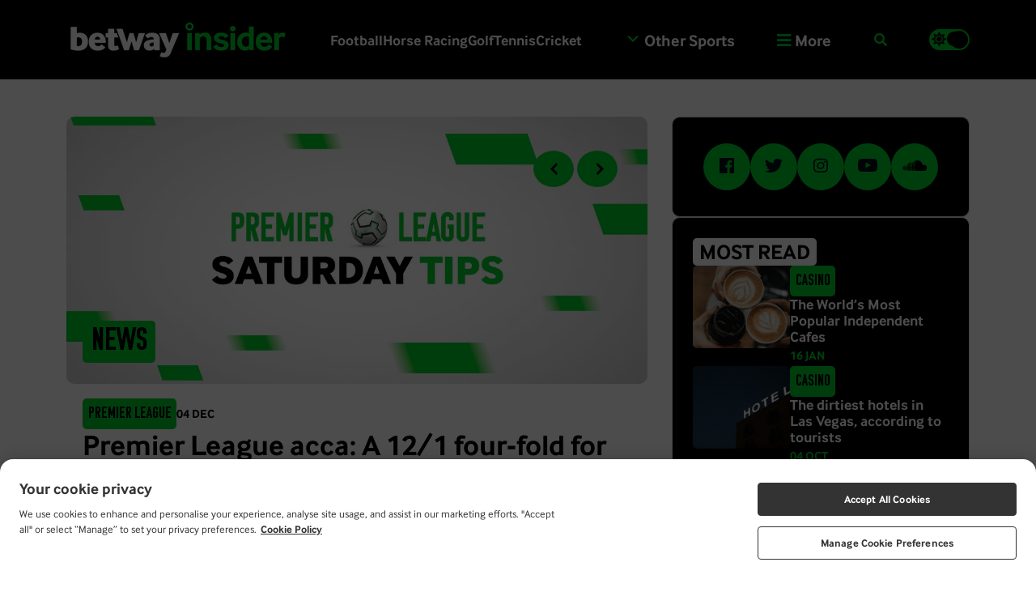

--- FILE ---
content_type: text/html; charset=UTF-8
request_url: https://blog.betway.com/
body_size: 27702
content:
<!DOCTYPE html><html data-theme="light" class="no-js "lang="en" wpml="en" home="https://blog.betway.com"><head><meta charset="UTF-8"><meta name="viewport" content="width=device-width, initial-scale=1.0" ><link rel="profile" href="https://gmpg.org/xfn/11"><meta name='robots' content='index, follow, max-image-preview:large, max-snippet:-1, max-video-preview:-1' /><meta name="be:wp" content="1.1.17"> <!-- be_ixf, sdk, gho--><meta name="be:sdk" content="php_sdk_1.5.15" /><meta name="be:timer" content="20ms" /><meta name="be:orig_url" content="https%3A%2F%2Fblog.betway.com%2F" /><meta name="be:norm_url" content="https%3A%2F%2Fblog.betway.com%2F" /><meta name="be:capsule_url" content="https%3A%2F%2Fixfd1-api.bc0a.com%2Fapi%2Fixf%2F1.0.0%2Fget_capsule%2Ff00000000284701%2F1119659649" /><meta name="be:api_dt" content="Zy_2025;Zm_07;Zd_09;Zh_04;Zmh_10;p_epoch:1752034212978" /><meta name="be:mod_dt" content="Zy_2025;Zm_07;Zd_09;Zh_04;Zmh_10;p_epoch:1752034212978" /><meta name="be:diag" content="vcsnEK254zF4bPl/zIxXpcyh4BGnj78FDylMcADfrqEdqB88MVrZph1z2KK9W/Wq8O10gbOYhv8SqZs1RuUUl6OuiK09M8eRCppYiHfOFDSYJ0LyMAprlslUSKjMUP5WrwRxctwDmYcs8rK7KGQzKUg10a09RN7BfKg9eWdGWa92jydCaaEW6aKjZr/i9m65cc/MJHgoUxcCPUQbxmsbkb/l9AyatmP1zQecuW9PmYNa5hLxVth9C5RP+UXIW2VYIIUA2XU+SittvwJLf2v0UzIYa1y0b9JjObjXmRxoA4Zh5tPNqJA3M4X7hYDbgAJFLowZVWNRvWvmaGxLqhL2NBiwbEDPWeC/L2cTjMj2YJvyPQgSKt3mkeYneoFeJqzl3Yteano+xcR/KFLAdupQDTZaVgzG8kI98bwgnmu5Lg4mL9Gvj6JFNTD5Mdp3cD0DnHZtC+lPdKV5hkIiVUQ/gOzgSG2C+Uj2KUnmRfOXjEPVGAOZbwmHe0/Hy3qb5VL+HqliS2JNneqWuNcVbifPbn3sj+h8BtU+g/KRYM7SbT9cg6ID9DA0ULqdCh+8FBJZR5qrs8rF0s5OZNVrY4uIOfzvuHUvz3LoIBMjx9ugS2mKC+BPHSKUcLFYtWlyjUwYlxQ+KWQqP3UPAkLSxgw9Pha45cQxEgRqmUzohSR4RW4l28YPyFDJ2+IYxuVgywcGhzVf/8Pp8It6n/dVbCfIsiTvfwmxwiot2jSV1h4NqhKgqIeFf8fU9xjqXhv22uXhCh0RvxpXnB2+rXwOWHvq3jfftPB7P5UMgv6xNbKU1jAEDgf7w3dR6SkD1Vu9fgv/0jPI6XIVEvCJ6imxuRtVBal7tUvas3UrQMuuLIZol9ZiPExc5Lk9MApUxDy67lF4Ku3v8ZlYQov0LMIV5Ib1MNIW8yJwFI76LlFqUvOFE5CSiYDlNgFXryGn9KT3HARUTfR49s3vcQxom4i736EOJ3hdMdbqjA9fsz8nCIClmHv4KqWf/43SH8YAQYNhhOeNAzlfd0tZsDwJ0X/jjrzMYAya1SKJ9T/FeqTn/eFMmi/ENcAL9aD5kO6KR9iqTZ43Owntvfvh3K0qb8NQxUl8VT4WI0XP01KXZnpshYFJtV5fgSQ2ySv+GxC/BdAtrUdyLknJP4C64jAA7ILlSNx+SRKL3lDx/FVDVNmCNHUIz2opaAsON/ZZqM3BF9odUzo6r7HAQSKGkv5czf/4y/Hp8pd6C+Zc1ohj25J66y+cmIMP3ENEFx4Qom4G/svh4wY36ZUa7g3tZP/0oLZ6HPhn7vhPcIZTrcL4UnF0DxUNvPV8bLNBJcCDIaLCxIoJx3Sy/Idy34qGxweqdvdrnOA5vhAng9Ccr5iX6PYf0ULd/zJ53teXQ2oRQsC+DcmvoRNVwU3jEjBG0svdjs5B//nAUTHVMzgWovYOQXgMGEHSR/kOR8ObMLTerC7XGCYNCThcr4p9grb0s4fyRHB/Xvzes78TLFHbu4b5XDAmlIKTzBfxhr4dqo7bPyhs8F1WeIT+/YYNU310U3Tapi66B5hA8nET+Yo9D47Gvy3MqY5C5b0ueqTAdTVz7KOdjZXHSdvuSlzhUURss4EOKngS2Zrsj+vOa6nMHgqA3RrnwOaiTTbs03SflRogk0rKVnSf6LF3iLEK74SQGByS1jbR3eryzfLdpgPMFOY7S/ZdAp647lmYvWhMUrIMmPh8QNMmy6DdOy6bHcELu0avo8gsczOOmH59VnydxNNB0XoJYjO2T1z17Y0TYoH3DlhFKYjqqNr46EShiV7+RBYlVHiZ6z1XFuV94Z5zL224uWD9OkOZ+eZtsB6zu7e8r7PTWMTtVh3tjFcXJnU3O76kflaLmSDEOD7FljUxisX/sEIGXzywMrT4BXm0rm6YeQIjrWcFsuqo//XIwPD31AuSzUutHl4Rh/1PF3k1i27DQMn2xrTCdeBOKCchs8NAiXDBkIXYPQ5nCKurhs4kHw3gYYXP4wmLeeccvMKrD1j8m/HhHvRFsB0Au6c09gmaYBa/ATWA86Sag/uztp0Y1BbKLVf1yhaFvvNYd8s/93pt0f7b9WoguWMDu29CirwixS70HF2F8BA8YLrXjR8ObOLhbM9vnfwR0K/N5JDyBaJLPm1Hzll8Shl96VwbIVvRhv3J1JJPUJMJV+pfYPZ9O60VjwnKeP444Y2lC6/[base64]/s+0yteCfe02M4fYYHUmqw==" /><meta name="be:messages" content="true" /> <style> .be-ix-link-block .be-related-link-container {padding-bottom: 20px;}
.be-ix-link-block .be-related-link-container .be-label {margin: 0;    font-size: 20px; line-height: 26px;font-weight:600;}
.be-ix-link-block .be-related-link-container .be-list { display: inline-block; list-style: none;margin: 0; padding: 0;}
.be-ix-link-block .be-related-link-container .be-list .be-list-item {display: inline-block;margin-right: 20px;margin-bottom: 6px;}
.be-ix-link-block .be-related-link-container .be-list .be-list-item .be-related-link {    font-size: 20px; line-height: 26px; font-weight: 400;}
.be-ix-link-block .be-related-link-container .be-list .be-list-item .be-related-link:hover {text-decoration: underline;}
.be-ix-link-block .be-related-link-container .be-list .be-list-item:last-child { margin-right: 0;}
@media (max-width: 767px) {
 .be-ix-link-block .be-related-link-container {text-align:center;}
 .be-ix-link-block .be-related-link-container .be-label {width: 100%;margin-bottom: 10px;}
 .be-ix-link-block .be-related-link-container .be-list { display: block;width: 100%;}
 .be-ix-link-block .be-related-link-container .be-list .be-list-item {display: block;margin-right: 0;}
}
@media (min-width: 768px) {
 .be-ix-link-block .be-related-link-container {display: flex;align-items: baseline;justify-content: center;}
 .be-ix-link-block .be-related-link-container .be-label {display: inline-block;margin-right: 20px;flex-grow: 0;flex-shrink: 0;}
} </style> <!-- This site is optimized with the Yoast SEO plugin v26.5 - https://yoast.com/wordpress/plugins/seo/ --><title>Sports Betting Tips and Predictions | Betway Insider</title><meta name="description" content="The Betway Insider is an online sports blog featuring exclusive columns and expert betting tips in football, horse racing and many other sports. Get you betting predictions on Betway Insider" /><link rel="canonical" href="https://blog.betway.com/" /><meta property="og:locale" content="en_US" /><meta property="og:type" content="website" /><meta property="og:title" content="Sports Betting Tips and Predictions | Betway Insider" /><meta property="og:description" content="The Betway Insider is an online sports blog featuring exclusive columns and expert betting tips in football, horse racing and many other sports. Get you betting predictions on Betway Insider" /><meta property="og:url" content="https://blog.betway.com/" /><meta property="og:site_name" content="Betway Insider" /><meta property="article:modified_time" content="2024-12-05T10:28:06+00:00" /><meta name="twitter:card" content="summary_large_image" /> <script type="application/ld+json" class="yoast-schema-graph">{"@context":"https://schema.org","@graph":[{"@type":"WebPage","@id":"https://blog.betway.com/","url":"https://blog.betway.com/","name":"Sports Betting Tips and Predictions | Betway Insider","isPartOf":{"@id":"https://blog.betway.com/#website"},"about":{"@id":"https://blog.betway.com/#organization"},"primaryImageOfPage":{"@id":"https://blog.betway.com/#primaryimage"},"image":{"@id":"https://blog.betway.com/#primaryimage"},"thumbnailUrl":"https://blog.betway.com/wp-content/uploads/2023/07/512x512bb.jpg","datePublished":"2023-06-14T09:15:32+00:00","dateModified":"2024-12-05T10:28:06+00:00","description":"The Betway Insider is an online sports blog featuring exclusive columns and expert betting tips in football, horse racing and many other sports. Get you betting predictions on Betway Insider","breadcrumb":{"@id":"https://blog.betway.com/#breadcrumb"},"inLanguage":"en","potentialAction":[{"@type":"ReadAction","target":["https://blog.betway.com/"]}]},{"@type":"ImageObject","inLanguage":"en","@id":"https://blog.betway.com/#primaryimage","url":"https://blog.betway.com/wp-content/uploads/2023/07/512x512bb.jpg","contentUrl":"https://blog.betway.com/wp-content/uploads/2023/07/512x512bb.jpg","width":512,"height":512},{"@type":"BreadcrumbList","@id":"https://blog.betway.com/#breadcrumb","itemListElement":[{"@type":"ListItem","position":1,"name":"Home"}]},{"@type":"WebSite","@id":"https://blog.betway.com/#website","url":"https://blog.betway.com/","name":"Betway Insider","description":"The Betway Insider is an online sports blog featuring exclusive columns and expert betting tips in football, horse racing and many other sports.","publisher":{"@id":"https://blog.betway.com/#organization"},"potentialAction":[{"@type":"SearchAction","target":{"@type":"EntryPoint","urlTemplate":"https://blog.betway.com/?s={search_term_string}"},"query-input":{"@type":"PropertyValueSpecification","valueRequired":true,"valueName":"search_term_string"}}],"inLanguage":"en"},{"@type":"Organization","@id":"https://blog.betway.com/#organization","name":"Betway Insider","url":"https://blog.betway.com/","logo":{"@type":"ImageObject","inLanguage":"en","@id":"https://blog.betway.com/#/schema/logo/image/","url":"https://blog.betway.com/wp-content/uploads/2023/08/favicon-32x32-1.png","contentUrl":"https://blog.betway.com/wp-content/uploads/2023/08/favicon-32x32-1.png","width":32,"height":32,"caption":"Betway Insider"},"image":{"@id":"https://blog.betway.com/#/schema/logo/image/"}}]}</script> <!-- / Yoast SEO plugin. --><link rel="alternate" type="application/rss+xml" title="Betway Insider &raquo; Feed" href="https://blog.betway.com/feed/" /> <style id='wp-img-auto-sizes-contain-inline-css' type='text/css'> img:is([sizes=auto i],[sizes^="auto," i]){contain-intrinsic-size:3000px 1500px}
/*# sourceURL=wp-img-auto-sizes-contain-inline-css */ </style><link rel='stylesheet' id='dashicons-css' href='https://blog.betway.com/wp-content/cache/autoptimize/css/autoptimize_single_eff5e7369d1573bd8a8e77764837674d.css' type='text/css' media='all' /><link rel='stylesheet' id='post-views-counter-frontend-css' href='https://blog.betway.com/wp-content/cache/autoptimize/css/autoptimize_single_1f66ba5a41e09aca8066d78bf3fc1817.css' type='text/css' media='all' /><link rel='stylesheet' id='wp-block-library-css' href='https://blog.betway.com/wp-content/cache/autoptimize/css/autoptimize_single_1d1319dcd6b354fb39155aa7f798f6b3.css' type='text/css' media='all' /> <style id='wp-block-image-inline-css' type='text/css'> .wp-block-image>a,.wp-block-image>figure>a{
 display:inline-block;
}
.wp-block-image img{
 box-sizing:border-box;
 height:auto;
 max-width:100%;
 vertical-align:bottom;
}
@media not (prefers-reduced-motion){
 .wp-block-image img.hide{
 visibility:hidden;
 }
 .wp-block-image img.show{
 animation:show-content-image .4s;
 }
}
.wp-block-image[style*=border-radius] img,.wp-block-image[style*=border-radius]>a{
 border-radius:inherit;
}
.wp-block-image.has-custom-border img{
 box-sizing:border-box;
}
.wp-block-image.aligncenter{
 text-align:center;
}
.wp-block-image.alignfull>a,.wp-block-image.alignwide>a{
 width:100%;
}
.wp-block-image.alignfull img,.wp-block-image.alignwide img{
 height:auto;
 width:100%;
}
.wp-block-image .aligncenter,.wp-block-image .alignleft,.wp-block-image .alignright,.wp-block-image.aligncenter,.wp-block-image.alignleft,.wp-block-image.alignright{
 display:table;
}
.wp-block-image .aligncenter>figcaption,.wp-block-image .alignleft>figcaption,.wp-block-image .alignright>figcaption,.wp-block-image.aligncenter>figcaption,.wp-block-image.alignleft>figcaption,.wp-block-image.alignright>figcaption{
 caption-side:bottom;
 display:table-caption;
}
.wp-block-image .alignleft{
 float:left;
 margin:.5em 1em .5em 0;
}
.wp-block-image .alignright{
 float:right;
 margin:.5em 0 .5em 1em;
}
.wp-block-image .aligncenter{
 margin-left:auto;
 margin-right:auto;
}
.wp-block-image :where(figcaption){
 margin-bottom:1em;
 margin-top:.5em;
}
.wp-block-image.is-style-circle-mask img{
 border-radius:9999px;
}
@supports ((-webkit-mask-image:none) or (mask-image:none)) or (-webkit-mask-image:none){
 .wp-block-image.is-style-circle-mask img{
 border-radius:0;
 -webkit-mask-image:url('data:image/svg+xml;utf8,<svg viewBox="0 0 100 100" xmlns="http://www.w3.org/2000/svg"><circle cx="50" cy="50" r="50"/></svg>');
 mask-image:url('data:image/svg+xml;utf8,<svg viewBox="0 0 100 100" xmlns="http://www.w3.org/2000/svg"><circle cx="50" cy="50" r="50"/></svg>');
 mask-mode:alpha;
 -webkit-mask-position:center;
 mask-position:center;
 -webkit-mask-repeat:no-repeat;
 mask-repeat:no-repeat;
 -webkit-mask-size:contain;
 mask-size:contain;
 }
}
:root :where(.wp-block-image.is-style-rounded img,.wp-block-image .is-style-rounded img){
 border-radius:9999px;
}
.wp-block-image figure{
 margin:0;
}
.wp-lightbox-container{
 display:flex;
 flex-direction:column;
 position:relative;
}
.wp-lightbox-container img{
 cursor:zoom-in;
}
.wp-lightbox-container img:hover+button{
 opacity:1;
}
.wp-lightbox-container button{
 align-items:center;
 backdrop-filter:blur(16px) saturate(180%);
 background-color:#5a5a5a40;
 border:none;
 border-radius:4px;
 cursor:zoom-in;
 display:flex;
 height:20px;
 justify-content:center;
 opacity:0;
 padding:0;
 position:absolute;
 right:16px;
 text-align:center;
 top:16px;
 width:20px;
 z-index:100;
}
@media not (prefers-reduced-motion){
 .wp-lightbox-container button{
 transition:opacity .2s ease;
 }
}
.wp-lightbox-container button:focus-visible{
 outline:3px auto #5a5a5a40;
 outline:3px auto -webkit-focus-ring-color;
 outline-offset:3px;
}
.wp-lightbox-container button:hover{
 cursor:pointer;
 opacity:1;
}
.wp-lightbox-container button:focus{
 opacity:1;
}
.wp-lightbox-container button:focus,.wp-lightbox-container button:hover,.wp-lightbox-container button:not(:hover):not(:active):not(.has-background){
 background-color:#5a5a5a40;
 border:none;
}
.wp-lightbox-overlay{
 box-sizing:border-box;
 cursor:zoom-out;
 height:100vh;
 left:0;
 overflow:hidden;
 position:fixed;
 top:0;
 visibility:hidden;
 width:100%;
 z-index:100000;
}
.wp-lightbox-overlay .close-button{
 align-items:center;
 cursor:pointer;
 display:flex;
 justify-content:center;
 min-height:40px;
 min-width:40px;
 padding:0;
 position:absolute;
 right:calc(env(safe-area-inset-right) + 16px);
 top:calc(env(safe-area-inset-top) + 16px);
 z-index:5000000;
}
.wp-lightbox-overlay .close-button:focus,.wp-lightbox-overlay .close-button:hover,.wp-lightbox-overlay .close-button:not(:hover):not(:active):not(.has-background){
 background:none;
 border:none;
}
.wp-lightbox-overlay .lightbox-image-container{
 height:var(--wp--lightbox-container-height);
 left:50%;
 overflow:hidden;
 position:absolute;
 top:50%;
 transform:translate(-50%, -50%);
 transform-origin:top left;
 width:var(--wp--lightbox-container-width);
 z-index:9999999999;
}
.wp-lightbox-overlay .wp-block-image{
 align-items:center;
 box-sizing:border-box;
 display:flex;
 height:100%;
 justify-content:center;
 margin:0;
 position:relative;
 transform-origin:0 0;
 width:100%;
 z-index:3000000;
}
.wp-lightbox-overlay .wp-block-image img{
 height:var(--wp--lightbox-image-height);
 min-height:var(--wp--lightbox-image-height);
 min-width:var(--wp--lightbox-image-width);
 width:var(--wp--lightbox-image-width);
}
.wp-lightbox-overlay .wp-block-image figcaption{
 display:none;
}
.wp-lightbox-overlay button{
 background:none;
 border:none;
}
.wp-lightbox-overlay .scrim{
 background-color:#fff;
 height:100%;
 opacity:.9;
 position:absolute;
 width:100%;
 z-index:2000000;
}
.wp-lightbox-overlay.active{
 visibility:visible;
}
@media not (prefers-reduced-motion){
 .wp-lightbox-overlay.active{
 animation:turn-on-visibility .25s both;
 }
 .wp-lightbox-overlay.active img{
 animation:turn-on-visibility .35s both;
 }
 .wp-lightbox-overlay.show-closing-animation:not(.active){
 animation:turn-off-visibility .35s both;
 }
 .wp-lightbox-overlay.show-closing-animation:not(.active) img{
 animation:turn-off-visibility .25s both;
 }
 .wp-lightbox-overlay.zoom.active{
 animation:none;
 opacity:1;
 visibility:visible;
 }
 .wp-lightbox-overlay.zoom.active .lightbox-image-container{
 animation:lightbox-zoom-in .4s;
 }
 .wp-lightbox-overlay.zoom.active .lightbox-image-container img{
 animation:none;
 }
 .wp-lightbox-overlay.zoom.active .scrim{
 animation:turn-on-visibility .4s forwards;
 }
 .wp-lightbox-overlay.zoom.show-closing-animation:not(.active){
 animation:none;
 }
 .wp-lightbox-overlay.zoom.show-closing-animation:not(.active) .lightbox-image-container{
 animation:lightbox-zoom-out .4s;
 }
 .wp-lightbox-overlay.zoom.show-closing-animation:not(.active) .lightbox-image-container img{
 animation:none;
 }
 .wp-lightbox-overlay.zoom.show-closing-animation:not(.active) .scrim{
 animation:turn-off-visibility .4s forwards;
 }
}
@keyframes show-content-image{
 0%{
 visibility:hidden;
 }
 99%{
 visibility:hidden;
 }
 to{
 visibility:visible;
 }
}
@keyframes turn-on-visibility{
 0%{
 opacity:0;
 }
 to{
 opacity:1;
 }
}
@keyframes turn-off-visibility{
 0%{
 opacity:1;
 visibility:visible;
 }
 99%{
 opacity:0;
 visibility:visible;
 }
 to{
 opacity:0;
 visibility:hidden;
 }
}
@keyframes lightbox-zoom-in{
 0%{
 transform:translate(calc((-100vw + var(--wp--lightbox-scrollbar-width))/2 + var(--wp--lightbox-initial-left-position)), calc(-50vh + var(--wp--lightbox-initial-top-position))) scale(var(--wp--lightbox-scale));
 }
 to{
 transform:translate(-50%, -50%) scale(1);
 }
}
@keyframes lightbox-zoom-out{
 0%{
 transform:translate(-50%, -50%) scale(1);
 visibility:visible;
 }
 99%{
 visibility:visible;
 }
 to{
 transform:translate(calc((-100vw + var(--wp--lightbox-scrollbar-width))/2 + var(--wp--lightbox-initial-left-position)), calc(-50vh + var(--wp--lightbox-initial-top-position))) scale(var(--wp--lightbox-scale));
 visibility:hidden;
 }
}
/*# sourceURL=https://blog.betway.com/wp-includes/blocks/image/style.css */ </style> <style id='wp-block-paragraph-inline-css' type='text/css'> .is-small-text{
 font-size:.875em;
}
.is-regular-text{
 font-size:1em;
}
.is-large-text{
 font-size:2.25em;
}
.is-larger-text{
 font-size:3em;
}
.has-drop-cap:not(:focus):first-letter{
 float:left;
 font-size:8.4em;
 font-style:normal;
 font-weight:100;
 line-height:.68;
 margin:.05em .1em 0 0;
 text-transform:uppercase;
}
body.rtl .has-drop-cap:not(:focus):first-letter{
 float:none;
 margin-left:.1em;
}
p.has-drop-cap.has-background{
 overflow:hidden;
}
:root :where(p.has-background){
 padding:1.25em 2.375em;
}
:where(p.has-text-color:not(.has-link-color)) a{
 color:inherit;
}
p.has-text-align-left[style*="writing-mode:vertical-lr"],p.has-text-align-right[style*="writing-mode:vertical-rl"]{
 rotate:180deg;
}
/*# sourceURL=https://blog.betway.com/wp-includes/blocks/paragraph/style.css */ </style> <style id='global-styles-inline-css' type='text/css'> :root{--wp--preset--aspect-ratio--square: 1;--wp--preset--aspect-ratio--4-3: 4/3;--wp--preset--aspect-ratio--3-4: 3/4;--wp--preset--aspect-ratio--3-2: 3/2;--wp--preset--aspect-ratio--2-3: 2/3;--wp--preset--aspect-ratio--16-9: 16/9;--wp--preset--aspect-ratio--9-16: 9/16;--wp--preset--color--black: #000000;--wp--preset--color--cyan-bluish-gray: #abb8c3;--wp--preset--color--white: #ffffff;--wp--preset--color--pale-pink: #f78da7;--wp--preset--color--vivid-red: #cf2e2e;--wp--preset--color--luminous-vivid-orange: #ff6900;--wp--preset--color--luminous-vivid-amber: #fcb900;--wp--preset--color--light-green-cyan: #7bdcb5;--wp--preset--color--vivid-green-cyan: #00d084;--wp--preset--color--pale-cyan-blue: #8ed1fc;--wp--preset--color--vivid-cyan-blue: #0693e3;--wp--preset--color--vivid-purple: #9b51e0;--wp--preset--gradient--vivid-cyan-blue-to-vivid-purple: linear-gradient(135deg,rgb(6,147,227) 0%,rgb(155,81,224) 100%);--wp--preset--gradient--light-green-cyan-to-vivid-green-cyan: linear-gradient(135deg,rgb(122,220,180) 0%,rgb(0,208,130) 100%);--wp--preset--gradient--luminous-vivid-amber-to-luminous-vivid-orange: linear-gradient(135deg,rgb(252,185,0) 0%,rgb(255,105,0) 100%);--wp--preset--gradient--luminous-vivid-orange-to-vivid-red: linear-gradient(135deg,rgb(255,105,0) 0%,rgb(207,46,46) 100%);--wp--preset--gradient--very-light-gray-to-cyan-bluish-gray: linear-gradient(135deg,rgb(238,238,238) 0%,rgb(169,184,195) 100%);--wp--preset--gradient--cool-to-warm-spectrum: linear-gradient(135deg,rgb(74,234,220) 0%,rgb(151,120,209) 20%,rgb(207,42,186) 40%,rgb(238,44,130) 60%,rgb(251,105,98) 80%,rgb(254,248,76) 100%);--wp--preset--gradient--blush-light-purple: linear-gradient(135deg,rgb(255,206,236) 0%,rgb(152,150,240) 100%);--wp--preset--gradient--blush-bordeaux: linear-gradient(135deg,rgb(254,205,165) 0%,rgb(254,45,45) 50%,rgb(107,0,62) 100%);--wp--preset--gradient--luminous-dusk: linear-gradient(135deg,rgb(255,203,112) 0%,rgb(199,81,192) 50%,rgb(65,88,208) 100%);--wp--preset--gradient--pale-ocean: linear-gradient(135deg,rgb(255,245,203) 0%,rgb(182,227,212) 50%,rgb(51,167,181) 100%);--wp--preset--gradient--electric-grass: linear-gradient(135deg,rgb(202,248,128) 0%,rgb(113,206,126) 100%);--wp--preset--gradient--midnight: linear-gradient(135deg,rgb(2,3,129) 0%,rgb(40,116,252) 100%);--wp--preset--font-size--small: 13px;--wp--preset--font-size--medium: 20px;--wp--preset--font-size--large: 36px;--wp--preset--font-size--x-large: 42px;--wp--preset--spacing--20: 0.44rem;--wp--preset--spacing--30: 0.67rem;--wp--preset--spacing--40: 1rem;--wp--preset--spacing--50: 1.5rem;--wp--preset--spacing--60: 2.25rem;--wp--preset--spacing--70: 3.38rem;--wp--preset--spacing--80: 5.06rem;--wp--preset--shadow--natural: 6px 6px 9px rgba(0, 0, 0, 0.2);--wp--preset--shadow--deep: 12px 12px 50px rgba(0, 0, 0, 0.4);--wp--preset--shadow--sharp: 6px 6px 0px rgba(0, 0, 0, 0.2);--wp--preset--shadow--outlined: 6px 6px 0px -3px rgb(255, 255, 255), 6px 6px rgb(0, 0, 0);--wp--preset--shadow--crisp: 6px 6px 0px rgb(0, 0, 0);}:where(.is-layout-flex){gap: 0.5em;}:where(.is-layout-grid){gap: 0.5em;}body .is-layout-flex{display: flex;}.is-layout-flex{flex-wrap: wrap;align-items: center;}.is-layout-flex > :is(*, div){margin: 0;}body .is-layout-grid{display: grid;}.is-layout-grid > :is(*, div){margin: 0;}:where(.wp-block-columns.is-layout-flex){gap: 2em;}:where(.wp-block-columns.is-layout-grid){gap: 2em;}:where(.wp-block-post-template.is-layout-flex){gap: 1.25em;}:where(.wp-block-post-template.is-layout-grid){gap: 1.25em;}.has-black-color{color: var(--wp--preset--color--black) !important;}.has-cyan-bluish-gray-color{color: var(--wp--preset--color--cyan-bluish-gray) !important;}.has-white-color{color: var(--wp--preset--color--white) !important;}.has-pale-pink-color{color: var(--wp--preset--color--pale-pink) !important;}.has-vivid-red-color{color: var(--wp--preset--color--vivid-red) !important;}.has-luminous-vivid-orange-color{color: var(--wp--preset--color--luminous-vivid-orange) !important;}.has-luminous-vivid-amber-color{color: var(--wp--preset--color--luminous-vivid-amber) !important;}.has-light-green-cyan-color{color: var(--wp--preset--color--light-green-cyan) !important;}.has-vivid-green-cyan-color{color: var(--wp--preset--color--vivid-green-cyan) !important;}.has-pale-cyan-blue-color{color: var(--wp--preset--color--pale-cyan-blue) !important;}.has-vivid-cyan-blue-color{color: var(--wp--preset--color--vivid-cyan-blue) !important;}.has-vivid-purple-color{color: var(--wp--preset--color--vivid-purple) !important;}.has-black-background-color{background-color: var(--wp--preset--color--black) !important;}.has-cyan-bluish-gray-background-color{background-color: var(--wp--preset--color--cyan-bluish-gray) !important;}.has-white-background-color{background-color: var(--wp--preset--color--white) !important;}.has-pale-pink-background-color{background-color: var(--wp--preset--color--pale-pink) !important;}.has-vivid-red-background-color{background-color: var(--wp--preset--color--vivid-red) !important;}.has-luminous-vivid-orange-background-color{background-color: var(--wp--preset--color--luminous-vivid-orange) !important;}.has-luminous-vivid-amber-background-color{background-color: var(--wp--preset--color--luminous-vivid-amber) !important;}.has-light-green-cyan-background-color{background-color: var(--wp--preset--color--light-green-cyan) !important;}.has-vivid-green-cyan-background-color{background-color: var(--wp--preset--color--vivid-green-cyan) !important;}.has-pale-cyan-blue-background-color{background-color: var(--wp--preset--color--pale-cyan-blue) !important;}.has-vivid-cyan-blue-background-color{background-color: var(--wp--preset--color--vivid-cyan-blue) !important;}.has-vivid-purple-background-color{background-color: var(--wp--preset--color--vivid-purple) !important;}.has-black-border-color{border-color: var(--wp--preset--color--black) !important;}.has-cyan-bluish-gray-border-color{border-color: var(--wp--preset--color--cyan-bluish-gray) !important;}.has-white-border-color{border-color: var(--wp--preset--color--white) !important;}.has-pale-pink-border-color{border-color: var(--wp--preset--color--pale-pink) !important;}.has-vivid-red-border-color{border-color: var(--wp--preset--color--vivid-red) !important;}.has-luminous-vivid-orange-border-color{border-color: var(--wp--preset--color--luminous-vivid-orange) !important;}.has-luminous-vivid-amber-border-color{border-color: var(--wp--preset--color--luminous-vivid-amber) !important;}.has-light-green-cyan-border-color{border-color: var(--wp--preset--color--light-green-cyan) !important;}.has-vivid-green-cyan-border-color{border-color: var(--wp--preset--color--vivid-green-cyan) !important;}.has-pale-cyan-blue-border-color{border-color: var(--wp--preset--color--pale-cyan-blue) !important;}.has-vivid-cyan-blue-border-color{border-color: var(--wp--preset--color--vivid-cyan-blue) !important;}.has-vivid-purple-border-color{border-color: var(--wp--preset--color--vivid-purple) !important;}.has-vivid-cyan-blue-to-vivid-purple-gradient-background{background: var(--wp--preset--gradient--vivid-cyan-blue-to-vivid-purple) !important;}.has-light-green-cyan-to-vivid-green-cyan-gradient-background{background: var(--wp--preset--gradient--light-green-cyan-to-vivid-green-cyan) !important;}.has-luminous-vivid-amber-to-luminous-vivid-orange-gradient-background{background: var(--wp--preset--gradient--luminous-vivid-amber-to-luminous-vivid-orange) !important;}.has-luminous-vivid-orange-to-vivid-red-gradient-background{background: var(--wp--preset--gradient--luminous-vivid-orange-to-vivid-red) !important;}.has-very-light-gray-to-cyan-bluish-gray-gradient-background{background: var(--wp--preset--gradient--very-light-gray-to-cyan-bluish-gray) !important;}.has-cool-to-warm-spectrum-gradient-background{background: var(--wp--preset--gradient--cool-to-warm-spectrum) !important;}.has-blush-light-purple-gradient-background{background: var(--wp--preset--gradient--blush-light-purple) !important;}.has-blush-bordeaux-gradient-background{background: var(--wp--preset--gradient--blush-bordeaux) !important;}.has-luminous-dusk-gradient-background{background: var(--wp--preset--gradient--luminous-dusk) !important;}.has-pale-ocean-gradient-background{background: var(--wp--preset--gradient--pale-ocean) !important;}.has-electric-grass-gradient-background{background: var(--wp--preset--gradient--electric-grass) !important;}.has-midnight-gradient-background{background: var(--wp--preset--gradient--midnight) !important;}.has-small-font-size{font-size: var(--wp--preset--font-size--small) !important;}.has-medium-font-size{font-size: var(--wp--preset--font-size--medium) !important;}.has-large-font-size{font-size: var(--wp--preset--font-size--large) !important;}.has-x-large-font-size{font-size: var(--wp--preset--font-size--x-large) !important;}
/*# sourceURL=global-styles-inline-css */ </style> <style id='core-block-supports-inline-css' type='text/css'> /**
 * Core styles: block-supports
 */
/*# sourceURL=core-block-supports-inline-css */ </style> <style id='classic-theme-styles-inline-css' type='text/css'> /**
 * These rules are needed for backwards compatibility.
 * They should match the button element rules in the base theme.json file.
 */
.wp-block-button__link {
 color: #ffffff;
 background-color: #32373c;
 border-radius: 9999px; /* 100% causes an oval, but any explicit but really high value retains the pill shape. */
 /* This needs a low specificity so it won't override the rules from the button element if defined in theme.json. */
 box-shadow: none;
 text-decoration: none;
 /* The extra 2px are added to size solids the same as the outline versions.*/
 padding: calc(0.667em + 2px) calc(1.333em + 2px);
 font-size: 1.125em;
}
.wp-block-file__button {
 background: #32373c;
 color: #ffffff;
 text-decoration: none;
}
/*# sourceURL=/wp-includes/css/classic-themes.css */ </style><link rel='stylesheet' id='wpml-blocks-css' href='https://blog.betway.com/wp-content/cache/autoptimize/css/autoptimize_single_4940e4ae72b6124a6eab7e97fc8df1f4.css' type='text/css' media='all' /><link rel='stylesheet' id='responsive-lightbox-swipebox-css' href='https://blog.betway.com/wp-content/cache/autoptimize/css/autoptimize_single_95fb96f3e61dfda0a6cbb8eb8b21b967.css' type='text/css' media='all' /><link rel='stylesheet' id='wpml-legacy-horizontal-list-0-css' href='https://blog.betway.com/wp-content/plugins/sitepress-multilingual-cms/templates/language-switchers/legacy-list-horizontal/style.min.css' type='text/css' media='all' /> <style id='wpml-legacy-horizontal-list-0-inline-css' type='text/css'> .wpml-ls-statics-footer a, .wpml-ls-statics-footer .wpml-ls-sub-menu a, .wpml-ls-statics-footer .wpml-ls-sub-menu a:link, .wpml-ls-statics-footer li:not(.wpml-ls-current-language) .wpml-ls-link, .wpml-ls-statics-footer li:not(.wpml-ls-current-language) .wpml-ls-link:link {color:#444444;background-color:#ffffff;}.wpml-ls-statics-footer a, .wpml-ls-statics-footer .wpml-ls-sub-menu a:hover,.wpml-ls-statics-footer .wpml-ls-sub-menu a:focus, .wpml-ls-statics-footer .wpml-ls-sub-menu a:link:hover, .wpml-ls-statics-footer .wpml-ls-sub-menu a:link:focus {color:#000000;background-color:#eeeeee;}.wpml-ls-statics-footer .wpml-ls-current-language > a {color:#444444;background-color:#ffffff;}.wpml-ls-statics-footer .wpml-ls-current-language:hover>a, .wpml-ls-statics-footer .wpml-ls-current-language>a:focus {color:#000000;background-color:#eeeeee;}
/*# sourceURL=wpml-legacy-horizontal-list-0-inline-css */ </style><link rel='stylesheet' id='boootstrap__css-css' href='https://blog.betway.com/wp-content/cache/autoptimize/css/autoptimize_single_9a5adc5368a9fa51feb3894dd1645343.css' type='text/css' media='all' /><link rel='stylesheet' id='wp__css-css' href='https://blog.betway.com/wp-content/cache/autoptimize/css/autoptimize_single_5b2f595b6175ff147954ba6c42062180.css' type='text/css' media='all' /><link rel='stylesheet' id='betway__css-css' href='https://blog.betway.com/wp-content/cache/autoptimize/css/autoptimize_single_109f7f4b7d91f36dfec86f77d86b32c3.css' type='text/css' media='all' /><link rel='stylesheet' id='owl__css-css' href='https://blog.betway.com/wp-content/themes/betway/assets/vendor/owl/dist/assets/owl.carousel.min.css' type='text/css' media='all' /><link rel='stylesheet' id='font__awesome__5__15__4-css' href='https://blog.betway.com/wp-content/themes/betway/assets/vendor/fontawesome-free-5.15.4-web/css/all.min.css' type='text/css' media='all' /> <script type="text/javascript" id="wpml-cookie-js-extra"> /* <![CDATA[ */
var wpml_cookies = {"wp-wpml_current_language":{"value":"en","expires":1,"path":"/"}};
var wpml_cookies = {"wp-wpml_current_language":{"value":"en","expires":1,"path":"/"}};
//# sourceURL=wpml-cookie-js-extra
/* ]]> */ </script> <script type="text/javascript" src="https://blog.betway.com/wp-content/cache/autoptimize/js/autoptimize_single_c6a55456af4776c733018888483aba22.js" id="wpml-cookie-js"></script> <script type="text/javascript" src="https://blog.betway.com/wp-includes/js/jquery/jquery.js" id="jquery-core-js"></script> <script type="text/javascript" src="https://blog.betway.com/wp-content/cache/autoptimize/js/autoptimize_single_e2620f2ae61d84e5edef5a0b7b95cf96.js" id="jquery-migrate-js"></script> <script type="text/javascript" src="https://blog.betway.com/wp-content/cache/autoptimize/js/autoptimize_single_79fc28c4e05decf1de5005859f58a870.js" id="responsive-lightbox-infinite-scroll-js"></script><meta name="generator" content="WPML ver:4.6.5 stt:1,3,66,2;" /><link rel="icon" href="https://blog.betway.com/wp-content/uploads/2023/08/cropped-favicon-32x32-1-32x32.png" sizes="32x32" /><link rel="icon" href="https://blog.betway.com/wp-content/uploads/2023/08/cropped-favicon-32x32-1-192x192.png" sizes="192x192" /><link rel="apple-touch-icon" href="https://blog.betway.com/wp-content/uploads/2023/08/cropped-favicon-32x32-1-180x180.png" /><meta name="msapplication-TileImage" content="https://blog.betway.com/wp-content/uploads/2023/08/cropped-favicon-32x32-1-270x270.png" /> <script src=https://cdn.cookielaw.org/consent/ea988c94-8e6c-4e9f-b22a-a1db5e72ae9d/otSDKStub.js type="text/javascript" charset="UTF-8" data-domain-script="ea988c94-8e6c-4e9f-b22a-a1db5e72ae9d" ></script> <!-- Google Tag Manager --> <script>(function(w,d,s,l,i){w[l]=w[l]||[];w[l].push({'gtm.start':
 new Date().getTime(),event:'gtm.js'});var f=d.getElementsByTagName(s)[0],
 j=d.createElement(s),dl=l!='dataLayer'?'&l='+l:'';j.async=true;j.src=
 'https://www.googletagmanager.com/gtm.js?id='+i+dl;f.parentNode.insertBefore(j,f);
 })(window,document,'script','dataLayer','GTM-NNC3K7NH');</script> <!-- End Google Tag Manager --> <script
 type="module"
 crossorigin
 src="https://widgets.sportal365.com/football.17.1.0.js"
></script> <script
 type="module"
 crossorigin
 src="https://widgets.sportal365.com/basketball.17.1.0.js"
></script> <script
 type="module"
 crossorigin
 src="https://widgets.sportal365.com/tennis.17.1.0.js"
></script> <script type='text/javascript' src='https://widgets.sportal365.com/loader.bundle.min.js?ver=5.9.2' id='loader-bundle-js'></script><meta name="theme-color" content="#00CC2C"><link rel='stylesheet' id='slider__featured__articles-css' href='https://blog.betway.com/wp-content/cache/autoptimize/css/autoptimize_single_8f4baa8bfa394e00046e3f5008e73b0f.css' type='text/css' media='all' /><link rel='stylesheet' id='list__featured__articles-css' href='https://blog.betway.com/wp-content/cache/autoptimize/css/autoptimize_single_84d742b36767e40435bfa5a234ed7cee.css' type='text/css' media='all' /><link rel='stylesheet' id='list__featured__articles__category-css' href='https://blog.betway.com/wp-content/cache/autoptimize/css/autoptimize_single_5916725fa623e5737fd9926404fdbc0a.css' type='text/css' media='all' /><link rel='stylesheet' id='sidebar__social-css' href='https://blog.betway.com/wp-content/cache/autoptimize/css/autoptimize_single_6d9694f6d74a30d847af850b606ea31f.css' type='text/css' media='all' /><link rel='stylesheet' id='sidebar__mostread-css' href='https://blog.betway.com/wp-content/cache/autoptimize/css/autoptimize_single_1622532529520f857ac3974e2dccbe39.css' type='text/css' media='all' /></head><body class="home wp-singular page-template-default page page-id-2 wp-theme-betway container-fluids" > <!-- Google Tag Manager (noscript) --> <noscript><iframe src=https://www.googletagmanager.com/ns.html?id=GTM-NNC3K7NH
height="0" width="0" style="display:none;visibility:hidden"></iframe></noscript> <!-- End Google Tag Manager (noscript) --><header><div class="black__bgr"><div class="container header__container d-flex align-items-center justify-content-between"> <!-- Logo --><div class="header__logo"> <a href="https://blog.betway.com"><img src="https://blog.betway.com/wp-content/themes/betway/assets/img/0logo.png"></a></div> <!-- Main Menu --><div class="header__mainmenu d-none d-xl-flex"><ul id="menu-mai" class="header__menu nav navbar-nav list-group list-group-horizontal"><li id="menu-item-62204" class="menu-item menu-item-type-taxonomy menu-item-object-category menu-item-62204"><a href="https://blog.betway.com/football/">Football</a></li><li id="menu-item-62205" class="menu-item menu-item-type-taxonomy menu-item-object-category menu-item-62205"><a href="https://blog.betway.com/horse-racing/">Horse Racing</a></li><li id="menu-item-111299" class="menu-item menu-item-type-taxonomy menu-item-object-category menu-item-111299"><a href="https://blog.betway.com/golf/">Golf</a></li><li id="menu-item-83516" class="menu-item menu-item-type-taxonomy menu-item-object-category menu-item-83516"><a href="https://blog.betway.com/tennis/">Tennis</a></li><li id="menu-item-82356" class="menu-item menu-item-type-taxonomy menu-item-object-category menu-item-82356"><a href="https://blog.betway.com/cricket/">Cricket</a></li></ul></div> <!-- Other Menu --><div class="header__othermenu position-relative d-none d-xl-flex"> <a class="" data-bs-toggle="collapse" href="#collapseOtherSports" role="button" aria-expanded="false" aria-controls="collapseOtherSports"> <span class="dashicons dashicons-arrow-down-alt2"></span> Other Sports </a><div id="collapseOtherSports" class="collapse position-absolute"><ul id="menu-other-menu" class="other__menu nav navbar-nav list-group list-group-vertical"><li id="menu-item-111034" class="menu-item menu-item-type-taxonomy menu-item-object-category menu-item-111034"><a href="https://blog.betway.com/rugby/">Rugby</a></li><li id="menu-item-111022" class="menu-item menu-item-type-taxonomy menu-item-object-category menu-item-111022"><a href="https://blog.betway.com/golf/">Golf</a></li><li id="menu-item-111030" class="menu-item menu-item-type-taxonomy menu-item-object-category menu-item-111030"><a href="https://blog.betway.com/basketball/">Basketball</a></li><li id="menu-item-111023" class="menu-item menu-item-type-taxonomy menu-item-object-category menu-item-111023"><a href="https://blog.betway.com/nfl/">NFL</a></li><li id="menu-item-111024" class="menu-item menu-item-type-taxonomy menu-item-object-category menu-item-111024"><a href="https://blog.betway.com/nhl/">NHL</a></li><li id="menu-item-111033" class="menu-item menu-item-type-taxonomy menu-item-object-category menu-item-111033"><a href="https://blog.betway.com/mlb/">MLB</a></li><li id="menu-item-111021" class="menu-item menu-item-type-taxonomy menu-item-object-category menu-item-111021"><a href="https://blog.betway.com/gaa/">GAA</a></li><li id="menu-item-111031" class="menu-item menu-item-type-taxonomy menu-item-object-category menu-item-111031"><a href="https://blog.betway.com/boxing/">Boxing</a></li><li id="menu-item-111035" class="menu-item menu-item-type-taxonomy menu-item-object-category menu-item-111035"><a href="https://blog.betway.com/ufc/">UFC</a></li><li id="menu-item-111032" class="menu-item menu-item-type-taxonomy menu-item-object-category menu-item-111032"><a href="https://blog.betway.com/formula-1/">Formula 1</a></li></ul></div></div> <!-- More Menu --><div class="header__moremenu position-relative d-none d-xl-flex"> <a class=""  id="collapse-menu" data-bs-toggle="collapse" href="#collapseMore" role="button" aria-expanded="false" aria-controls="collapseMore"> <i class="fa fa-bars" aria-hidden="true"></i> More </a><div id="collapseMore" class="collapse position-absolute"><ul id="menu-more-menu" class="more__menu nav navbar-nav list-group list-group-vertical"><li id="menu-item-83526" class="menu-item menu-item-type-custom menu-item-object-custom menu-item-83526"><a href="https://blog.betway.com/casino/">Casino</a></li><li id="menu-item-111343" class="menu-item menu-item-type-taxonomy menu-item-object-category menu-item-111343"><a href="https://blog.betway.com/casino-game-reviews/">Casino Game Reviews</a></li><li id="menu-item-98504" class="menu-item menu-item-type-taxonomy menu-item-object-category menu-item-98504"><a href="https://blog.betway.com/betting-terms/">Betting terms</a></li><li id="menu-item-98529" class="menu-item menu-item-type-taxonomy menu-item-object-category menu-item-98529"><a href="https://blog.betway.com/how-to-bet/">How to bet</a></li><li id="menu-item-83524" class="menu-item menu-item-type-post_type menu-item-object-page menu-item-83524"><a href="https://blog.betway.com/meet-the-team/">Meet the Team</a></li></ul></div></div> <!-- Search Menu --><div class="header__search position-relative d-none d-xl-flex"> <a class="" data-bs-toggle="collapse" href="#collapseSearch" role="button" aria-expanded="false" aria-controls="collapseSearch"> <i class="fa fa-search" aria-hidden="true"></i> </a><div id="collapseSearch" class="collapse position-absolute"><form role="search" method="get" class="search-form" action="https://blog.betway.com/"> <button type="submit" class="search-submit"> <i class="fas fa-search"></i> </button> <label> <input type="search" class="search-field" placeholder="Search &hellip;" value="" name="s" /> </label> <input type="hidden" name="post_type[]" value="post" /> <input type="hidden" name="post_type[]" value="videos" /></form></div></div> <!-- Color Switch --><div class="toggler header__themetoggle d-none d-xl-flex"> <input type="checkbox" id="toggle" class="toggle-input" checked> <label for="toggle" class="toggle-label"><div class="toggle-inner"></div><div class="toggle-switch"></div><div class="toggle-icon"> <i class="fas fa-sun"></i> <i class="fas fa-moon"></i></div> </label></div><div class="mobile__menu d-block d-xl-none"> <i class="fa fa-bars" aria-hidden="true"></i></div></div> <!-- Mobile Menu --><div class="mobile__menu__container position-fixed d-none flex-wrap container justify-content-between"><div class="toggler header__themetoggle d-none d-xl-flex"> <input type="checkbox" id="toggle" class="toggle-input" checked> <label for="toggle" class="toggle-label"><div class="toggle-inner"></div><div class="toggle-switch"></div><div class="toggle-icon"> <i class="fas fa-sun"></i> <i class="fas fa-moon"></i></div> </label></div><form role="search" method="get" class="search-form" action="https://blog.betway.com/"> <button type="submit" class="search-submit"> <i class="fas fa-search"></i> </button> <label> <input type="search" class="search-field" placeholder="Search &hellip;" value="" name="s" /> </label> <input type="hidden" name="post_type[]" value="post" /> <input type="hidden" name="post_type[]" value="videos" /></form><div class="header__mainmobilemenu"><ul id="menu-mobile" class="header__mobilemenu nav navbar-nav list-group list-group-vertical"><li id="menu-item-730" class="menu-item menu-item-type-custom menu-item-object-custom menu-item-has-children menu-item-730"><a href="#">Sports</a><ul class="sub-menu"><li id="menu-item-82362" class="menu-item menu-item-type-taxonomy menu-item-object-category menu-item-82362"><a href="https://blog.betway.com/horse-racing/">Horse Racing</a></li><li id="menu-item-82363" class="menu-item menu-item-type-taxonomy menu-item-object-category menu-item-82363"><a href="https://blog.betway.com/football/">Football</a></li><li id="menu-item-82364" class="menu-item menu-item-type-taxonomy menu-item-object-category menu-item-82364"><a href="https://blog.betway.com/cricket/">Cricket</a></li><li id="menu-item-82365" class="menu-item menu-item-type-taxonomy menu-item-object-category menu-item-82365"><a href="https://blog.betway.com/nhl/">NHL</a></li><li id="menu-item-82366" class="menu-item menu-item-type-taxonomy menu-item-object-category menu-item-82366"><a href="https://blog.betway.com/basketball/">Basketball</a></li><li id="menu-item-82367" class="menu-item menu-item-type-taxonomy menu-item-object-category menu-item-82367"><a href="https://blog.betway.com/ufc/">UFC</a></li><li id="menu-item-82368" class="menu-item menu-item-type-taxonomy menu-item-object-category menu-item-82368"><a href="https://blog.betway.com/gaa/">GAA</a></li><li id="menu-item-82371" class="menu-item menu-item-type-taxonomy menu-item-object-category menu-item-82371"><a href="https://blog.betway.com/mlb/">MLB</a></li><li id="menu-item-82370" class="menu-item menu-item-type-taxonomy menu-item-object-category menu-item-82370"><a href="https://blog.betway.com/snooker/">Snooker</a></li><li id="menu-item-82372" class="menu-item menu-item-type-taxonomy menu-item-object-category menu-item-82372"><a href="https://blog.betway.com/nfl/">NFL</a></li><li id="menu-item-82373" class="menu-item menu-item-type-taxonomy menu-item-object-category menu-item-82373"><a href="https://blog.betway.com/tennis/">Tennis</a></li></ul></li><li id="menu-item-734" class="menu-item menu-item-type-custom menu-item-object-custom menu-item-734"><a href="#">Betting Terms</a></li><li id="menu-item-735" class="menu-item menu-item-type-custom menu-item-object-custom menu-item-735"><a href="#">How to Bet</a></li><li id="menu-item-82374" class="menu-item menu-item-type-post_type menu-item-object-page menu-item-82374"><a href="https://blog.betway.com/meet-the-team/">Meet the Team</a></li></ul></div><div class="d-flex social__icons"> <a href="https://facebook.com/Betway" target="_blank"><svg id="facebook" xmlns="http://www.w3.org/2000/svg" xmlns:xlink="http://www.w3.org/1999/xlink" width="18.84" height="18.842" viewBox="0 0 18.84 18.842"> <defs> <clipPath id="clip-path"> <rect id="Rectangle_249" data-name="Rectangle 249" width="18.84" height="18.842" fill="#000d19"/> </clipPath> </defs> <g id="Group_232" data-name="Group 232"> <g id="Group_231" data-name="Group 231" clip-path="url(#clip-path)"> <path id="Path_113" data-name="Path 113" d="M297.8,280H281.039A1.04,1.04,0,0,0,280,281.04V297.8a1.04,1.04,0,0,0,1.04,1.039h9.025v-7.286h-2.447V288.7h2.447v-2.1a3.426,3.426,0,0,1,3.657-3.759,20.117,20.117,0,0,1,2.194.112V285.5h-1.5c-1.181,0-1.41.561-1.41,1.385V288.7h2.824l-.368,2.852h-2.456v7.286H297.8a1.04,1.04,0,0,0,1.04-1.04h0V281.039A1.04,1.04,0,0,0,297.8,280Zm0,0" transform="translate(-280 -280)" fill="#000d19"/> </g> </g> </svg> </a> <a href="https://twitter.com/betway" target="_blank"><svg id="twitter" xmlns="http://www.w3.org/2000/svg" width="21.248" height="17.268" viewBox="0 0 21.248 17.268"> <path id="Path_114" data-name="Path 114" d="M286.682,358.268a12.319,12.319,0,0,0,12.4-12.4q0-.283-.012-.563a8.872,8.872,0,0,0,2.175-2.257,8.7,8.7,0,0,1-2.5.687,4.376,4.376,0,0,0,1.917-2.411,8.744,8.744,0,0,1-2.768,1.058,4.363,4.363,0,0,0-7.429,3.975,12.377,12.377,0,0,1-8.986-4.555,4.363,4.363,0,0,0,1.35,5.82,4.325,4.325,0,0,1-1.974-.545c0,.018,0,.036,0,.056a4.361,4.361,0,0,0,3.5,4.273,4.359,4.359,0,0,1-1.969.075,4.364,4.364,0,0,0,4.072,3.028,8.745,8.745,0,0,1-5.414,1.866,8.866,8.866,0,0,1-1.04-.06,12.339,12.339,0,0,0,6.682,1.958" transform="translate(-280 -341)" fill="#000d19"/> </svg> </a> <a href="https://instagram.com/betwayuki" target="_blank"><svg id="instagram" xmlns="http://www.w3.org/2000/svg" xmlns:xlink="http://www.w3.org/1999/xlink" width="19.277" height="19.277" viewBox="0 0 19.277 19.277"> <defs> <clipPath id="clip-path"> <rect id="Rectangle_250" data-name="Rectangle 250" width="19.277" height="19.277" transform="translate(0)" fill="#000d19"/> </clipPath> </defs> <g id="Group_235" data-name="Group 235"> <g id="Group_234" data-name="Group 234" transform="translate(0 0)" clip-path="url(#clip-path)"> <path id="Path_115" data-name="Path 115" d="M362.158,350.088a6.321,6.321,0,0,0-.4-2.1,4.433,4.433,0,0,0-2.532-2.532,6.343,6.343,0,0,0-2.1-.4c-.927-.044-1.221-.054-3.57-.054s-2.644.01-3.567.051a6.327,6.327,0,0,0-2.1.4,4.433,4.433,0,0,0-2.532,2.532,6.342,6.342,0,0,0-.4,2.1c-.044.926-.054,1.221-.054,3.57s.01,2.644.051,3.567a6.325,6.325,0,0,0,.4,2.1,4.432,4.432,0,0,0,2.532,2.532,6.34,6.34,0,0,0,2.1.4c.923.041,1.217.051,3.567.051s2.644-.01,3.567-.051a6.321,6.321,0,0,0,2.1-.4,4.426,4.426,0,0,0,2.532-2.532,6.34,6.34,0,0,0,.4-2.1c.041-.923.051-1.217.051-3.567s0-2.644-.044-3.567Zm-1.559,7.066a4.748,4.748,0,0,1-.3,1.606,2.871,2.871,0,0,1-1.643,1.643,4.765,4.765,0,0,1-1.606.3c-.913.041-1.187.051-3.5.051s-2.587-.01-3.5-.051a4.746,4.746,0,0,1-1.606-.3,2.662,2.662,0,0,1-.994-.646,2.692,2.692,0,0,1-.646-.994,4.766,4.766,0,0,1-.3-1.606c-.041-.913-.051-1.187-.051-3.5s.01-2.587.051-3.5a4.745,4.745,0,0,1,.3-1.606,2.631,2.631,0,0,1,.649-.994,2.687,2.687,0,0,1,.994-.646,4.768,4.768,0,0,1,1.606-.3c.913-.04,1.187-.051,3.5-.051s2.587.01,3.5.051a4.748,4.748,0,0,1,1.606.3,2.662,2.662,0,0,1,.994.646,2.689,2.689,0,0,1,.646.994,4.766,4.766,0,0,1,.3,1.606c.041.913.051,1.187.051,3.5s-.01,2.58-.051,3.492Zm0,0" transform="translate(-343.985 -344.133)" fill="#000d19"/> </g> </g> <path id="Path_116" data-name="Path 116" d="M473.666,469.281a4.486,4.486,0,1,0,4.486,4.486,4.487,4.487,0,0,0-4.486-4.486Zm0,7.4a2.91,2.91,0,1,1,2.91-2.91,2.911,2.911,0,0,1-2.91,2.91Zm0,0" transform="translate(-464.097 -464.245)" fill="#000d19"/> <path id="Path_117" data-name="Path 117" d="M708.357,434.492a1.047,1.047,0,1,1-1.048-1.047,1.047,1.047,0,0,1,1.048,1.047Zm0,0" transform="translate(-693.124 -429.587)" fill="#000d19"/> </svg> </a> <a href="https://www.youtube.com/@betway/shorts" target="_blank"><svg xmlns="http://www.w3.org/2000/svg" width="23.463" height="16.428" viewBox="0 0 23.463 16.428"> <path id="youtube" d="M302.98,379.57a2.94,2.94,0,0,0-2.068-2.068c-1.836-.5-9.181-.5-9.181-.5s-7.344,0-9.18.483a3,3,0,0,0-2.068,2.087,33.2,33.2,0,0,0,0,11.287,2.94,2.94,0,0,0,2.068,2.068c1.855.5,9.181.5,9.181.5s7.344,0,9.18-.483a2.94,2.94,0,0,0,2.068-2.068,30.979,30.979,0,0,0,.483-5.644,29.4,29.4,0,0,0-.483-5.663Zm-13.587,9.161V381.7l6.107,3.518Zm0,0" transform="translate(-280 -377)" fill="#000d19"/> </svg> </a> <a href="https://soundcloud.com/betway-insider" target="_blank"><svg xmlns="http://www.w3.org/2000/svg" xmlns:xlink="http://www.w3.org/1999/xlink" width="30.793" height="13.374" viewBox="0 0 30.793 13.374"> <defs> <clipPath id="clip-path"> <rect id="Rectangle_251" data-name="Rectangle 251" width="30.793" height="13.374" fill="none"/> </clipPath> </defs> <g id="soundcloud" transform="translate(0 0)"> <g id="Group_647" data-name="Group 647" transform="translate(0 0)" clip-path="url(#clip-path)"> <path id="Path_412" data-name="Path 412" d="M18.885,0a6.729,6.729,0,0,0-2.421.455C16.178.564,16.1.677,16.1.9V12.92a.441.441,0,0,0,.406.436H27A3.779,3.779,0,1,0,27,5.8a3.7,3.7,0,0,0-1.462.3A6.687,6.687,0,0,0,18.885,0m-3.56.887a.4.4,0,0,0-.264.1.409.409,0,0,0-.154.319v.041l-.173,8.491.087,1.568.087,1.53a.417.417,0,0,0,.834,0l.184-3.094L15.742,1.3a.436.436,0,0,0-.207-.357.412.412,0,0,0-.21-.061m-1.293.737a.368.368,0,0,0-.211.064.384.384,0,0,0-.18.327v.071l-.147,7.747s.147,3.147.147,3.147v.011a.389.389,0,0,0,.089.234.4.4,0,0,0,.3.142.391.391,0,0,0,.274-.116.418.418,0,0,0,.116-.274l.015-.312.15-2.831-.166-7.823a.4.4,0,0,0-.177-.319.359.359,0,0,0-.214-.067m-3.868.9a.312.312,0,0,0-.312.308l-.2,7,.2,3.214a.312.312,0,0,0,.624,0l.218-3.214-.218-7a.314.314,0,0,0-.312-.308m1.278.154a.338.338,0,0,0-.338.334l-.181,6.823.181,3.184a.338.338,0,0,0,.676,0l.2-3.184-.2-6.823a.338.338,0,0,0-.339-.334m-2.548.1a.29.29,0,0,0-.286.282L8.4,9.834l.211,3.237a.286.286,0,0,0,.572,0l.237-3.233L9.179,3.06a.29.29,0,0,0-.286-.282m3.838.12a.364.364,0,0,0-.365.361L12.2,9.834,12.366,13a.365.365,0,0,0,.729,0l.185-3.161L13.1,3.259a.364.364,0,0,0-.365-.361m-5.116.444a.262.262,0,0,0-.26.256L7.131,9.849l.225,3.27a.259.259,0,0,0,.519,0L8.13,9.853,7.874,3.6a.264.264,0,0,0-.259-.256M6.386,4.515a.236.236,0,0,0-.233.229l-.241,5.09.241,3.285a.233.233,0,0,0,.467,0l.27-3.285-.27-5.09a.239.239,0,0,0-.234-.229M3.917,6.282a.184.184,0,0,0-.18.18L3.465,9.83l.271,3.263a.18.18,0,0,0,.361,0L4.405,9.83,4.1,6.458a.185.185,0,0,0-.181-.176M2.7,6.4a.156.156,0,0,0-.154.15L2.255,9.83l.29,3.161a.157.157,0,0,0,.154.151.163.163,0,0,0,.155-.151L3.177,9.83,2.853,6.548A.162.162,0,0,0,2.7,6.4m2.447.1a.209.209,0,0,0-.206.2L4.683,9.83l.256,3.289a.206.206,0,0,0,.413,0l.29-3.289L5.352,6.7a.21.21,0,0,0-.207-.2m-3.657.44a.137.137,0,0,0-.132.124l-.3,2.767.3,2.7a.138.138,0,0,0,.132.128.136.136,0,0,0,.127-.124L1.958,9.83,1.616,7.063a.136.136,0,0,0-.127-.124M.349,8a.127.127,0,0,0-.124.12L0,9.83l.225,1.68a.127.127,0,0,0,.124.12.125.125,0,0,0,.12-.116L.736,9.83.47,8.12A.127.127,0,0,0,.349,8" transform="translate(0 0)"/> </g> </g> </svg> </a></div></div></div><div class="mobile__mini__icons d-block d-md-none"><div class="mobile__mini__icons d-flex align-items-top justify-content-between"><div class="cat__div"> <a class="cat__href" href="https://blog.betway.com/football/"> <img src="https://blog.betway.com/wp-content/uploads/2023/08/Football-OnBlack.svg" alt="Football"></a> <span class="tooltip__cat">Football</span></div><div class="cat__div"> <a class="cat__href" href="https://blog.betway.com/horse-racing/"> <img src="https://blog.betway.com/wp-content/uploads/2023/08/Horse-Racing-OnBlack.svg" alt="Horse Racing"></a> <span class="tooltip__cat">Horse Racing</span></div><div class="cat__div"> <a class="cat__href" href="https://blog.betway.com/cricket/"> <img src="https://blog.betway.com/wp-content/uploads/2023/08/Cricket-OnBlack.svg" alt="Cricket"></a> <span class="tooltip__cat">Cricket</span></div><div class="cat__div"> <a class="cat__href" href="https://blog.betway.com/basketball/"> <img src="https://blog.betway.com/wp-content/uploads/2023/08/NBA-OnBlack.svg" alt="Basketball"></a> <span class="tooltip__cat">Basketball</span></div><div class="cat__div"> <a class="cat__href" href="https://blog.betway.com/golf/"> <img src="https://blog.betway.com/wp-content/uploads/2023/08/Golf-OnBlack.svg" alt="Golf"></a> <span class="tooltip__cat">Golf</span></div></div></div></header><main><div class="container main__container"><div class="row"><div class="col-12 col-xl-8 main__container__articles"><p></p><div class="betway__block slider__featured__articles owl-carousel owl-theme"><div class="slider__featured__articles__single position-relative item"><div class="slider__featured__articles__single__image position-relative"> <a href="https://blog.betway.com/football/premier-league/premier-league-acca-a-121-four-fold-for-saturdays-fixtures-2/"><img decoding="async" class="lazyload" src="[data-uri]" data-src="https://de2.sportal365images.com/process/smp-betway-images/blog.betway.com.en/29022024/8624b3a1-67e6-428a-b0af-713ecffe48d3.png?format=webp" alt="Premier League acca: A 12/1 four-fold for Saturday&#8217;s fixtures"><noscript><img decoding="async" class="lazyload" src="https://de2.sportal365images.com/process/smp-betway-images/blog.betway.com.en/29022024/8624b3a1-67e6-428a-b0af-713ecffe48d3.png?format=webp" alt="Premier League acca: A 12/1 four-fold for Saturday&#8217;s fixtures"></noscript></a> <span class="tag__bubble">news</span></div><div class="slider__featured__articles__single__meta d-flex flex-wrap align-items-center position-relative"> <span class="tag__bubble"><a href="https://blog.betway.com/football/premier-league/">Premier League</a></span> <span class="meta__data">04 Dec</span> <span class="meta__properties"> </span><h1><a href="https://blog.betway.com/football/premier-league/premier-league-acca-a-121-four-fold-for-saturdays-fixtures-2/">Premier League acca: A 12/1 four-fold for Saturday&#8217;s fixtures</a></h1></div></div><div class="slider__featured__articles__single position-relative item"><div class="slider__featured__articles__single__image position-relative"> <a href="https://blog.betway.com/horse-racing/richard-hoiles-5-saturday-picks-for-sandown-and-aintree/"><img decoding="async" class="lazyload" src="[data-uri]" data-src="https://de2.sportal365images.com/process/smp-betway-images/blog.betway.com.en/26112025/074d689a-d244-460d-8851-58b252b19acc.png?format=webp" alt="Richard Hoiles: 5 Saturday picks for Sandown and Aintree"><noscript><img decoding="async" class="lazyload" src="https://de2.sportal365images.com/process/smp-betway-images/blog.betway.com.en/26112025/074d689a-d244-460d-8851-58b252b19acc.png?format=webp" alt="Richard Hoiles: 5 Saturday picks for Sandown and Aintree"></noscript></a> <span class="tag__bubble">news</span></div><div class="slider__featured__articles__single__meta d-flex flex-wrap align-items-center position-relative"> <span class="tag__bubble"><a href="https://blog.betway.com/horse-racing/">Horse Racing</a></span> <span class="meta__data">05 Dec</span> <span class="meta__properties"> </span><h1><a href="https://blog.betway.com/horse-racing/richard-hoiles-5-saturday-picks-for-sandown-and-aintree/">Richard Hoiles: 5 Saturday picks for Sandown and Aintree</a></h1></div></div><div class="slider__featured__articles__single position-relative item"><div class="slider__featured__articles__single__image position-relative"> <a href="https://blog.betway.com/videos/watch-celebrate-xmas-with-thierry-henry-kelly-brook-and-dave/"><img decoding="async" class="lazyload" src="[data-uri]" data-src="https://de2.sportal365images.com/process/smp-betway-images/blog.betway.com.en/26112025/0ece35e7-d426-4a54-aede-7b7514efad07.jpg?format=webp" alt="Watch: Celebrate Xmas with Thierry Henry, Kelly Brook &amp; Dave"><noscript><img decoding="async" class="lazyload" src="https://de2.sportal365images.com/process/smp-betway-images/blog.betway.com.en/26112025/0ece35e7-d426-4a54-aede-7b7514efad07.jpg?format=webp" alt="Watch: Celebrate Xmas with Thierry Henry, Kelly Brook &amp; Dave"></noscript></a> <a class="play" href="https://blog.betway.com/videos/watch-celebrate-xmas-with-thierry-henry-kelly-brook-and-dave/"> <svg width="62" height="62" viewBox="0 0 62 62" fill="none" xmlns="http://www.w3.org/2000/svg"> <path d="M31 0.424805C14.0879 0.424805 0.375 14.1377 0.375 31.0498C0.375 47.9619 14.0879 61.6748 31 61.6748C47.9121 61.6748 61.625 47.9619 61.625 31.0498C61.625 14.1377 47.9121 0.424805 31 0.424805ZM40.8506 31.5215L25.9209 42.3838C25.8391 42.4426 25.7426 42.4777 25.6421 42.4853C25.5416 42.4928 25.4409 42.4725 25.3512 42.4266C25.2615 42.3807 25.1861 42.3109 25.1335 42.225C25.0808 42.139 25.0529 42.0402 25.0527 41.9395V20.2285C25.0524 20.1275 25.08 20.0284 25.1326 19.9422C25.1851 19.8559 25.2605 19.7859 25.3504 19.7399C25.4403 19.6939 25.5412 19.6737 25.6419 19.6815C25.7426 19.6893 25.8392 19.7248 25.9209 19.7842L40.8506 30.6396C40.9211 30.6895 40.9787 30.7556 41.0184 30.8323C41.0581 30.909 41.0788 30.9942 41.0788 31.0806C41.0788 31.167 41.0581 31.2521 41.0184 31.3288C40.9787 31.4055 40.9211 31.4716 40.8506 31.5215Z" fill="#00CC2C"></path> </svg> </a></div><div class="slider__featured__articles__single__meta d-flex flex-wrap align-items-center position-relative"> <span class="tag__bubble"><a href="https://blog.betway.com/other-sports/">Other Sports</a></span> <span class="meta__data">26 Nov</span> <span class="meta__properties"> </span><h1><a href="https://blog.betway.com/videos/watch-celebrate-xmas-with-thierry-henry-kelly-brook-and-dave/">Watch: Celebrate Xmas with Thierry Henry, Kelly Brook &amp; Dave</a></h1></div></div></div> <script> jQuery(document).ready(function($) {
 $('.slider__featured__articles.owl-carousel').owlCarousel({
 items: 1,
 loop: true,
 nav: true,
 dots: true,
 center:true,
 autoplay:true,
 autoplayTimeout:5000,
 autoplayHoverPause:false,
 navText: ['<span class="dashicons dashicons-arrow-left-alt2"></span>', '<span class="dashicons dashicons-arrow-right-alt2"></span>'],
 responsive: {
 0: {
 margin: 10,
 center: true,
 items: 1,
 stagePadding: 30,
 },
 768: {
 items: 1,
 margin: 0,
 center: false
 }
 }
 });
 }); </script><div class="betway__block list__featured__articles"><div class="article__loop d-flex align-item-center flex-wrap  owl-carousel owl-theme" id="g_block-1"><div class="article__loop__single position-relative"><div class="article__loop__single__image position-relative"> <a href="https://blog.betway.com/horse-racing/tingle-creek-christmas-festival-preview/"><img decoding="async" class="lazyload" src="[data-uri]" data-src="https://de2.sportal365images.com/process/smp-betway-images/blog.betway.com.en/02122025/50c977ab-5554-4dc2-830b-fc32de400325.jpg?format=webp" alt="Tingle Creek Christmas Festival Preview"><noscript><img decoding="async" class="lazyload" src="https://de2.sportal365images.com/process/smp-betway-images/blog.betway.com.en/02122025/50c977ab-5554-4dc2-830b-fc32de400325.jpg?format=webp" alt="Tingle Creek Christmas Festival Preview"></noscript></a> <span class="tag__bubble"><a href="https://blog.betway.com/horse-racing/">Horse Racing</a></span></div><div class="article__loop__single__meta d-flex flex-wrap align-items-center"> <a href="https://blog.betway.com/horse-racing/tingle-creek-christmas-festival-preview/"><h2>Tingle Creek Christmas Festival Preview</h2></a> <span class="meta__data">04 Dec</span> <span class="meta__cat"></span> <span class="meta__properties"> </span></div></div><div class="article__loop__single position-relative"><div class="article__loop__single__image position-relative"> <a href="https://blog.betway.com/nfl/nfl-tips-four-fold-for-week-14/"><img decoding="async" class="lazyload" src="[data-uri]" data-src="https://de2.sportal365images.com/process/smp-betway-images/betway.com/29072023/2aa9d3b4-9e05-4357-9cec-496f58e626ae.jpg?format=webp" alt="NFL tips: Four-fold for Week 14"><noscript><img decoding="async" class="lazyload" src="https://de2.sportal365images.com/process/smp-betway-images/betway.com/29072023/2aa9d3b4-9e05-4357-9cec-496f58e626ae.jpg?format=webp" alt="NFL tips: Four-fold for Week 14"></noscript></a> <span class="tag__bubble"><a href="https://blog.betway.com/nfl/">NFL</a></span></div><div class="article__loop__single__meta d-flex flex-wrap align-items-center"> <a href="https://blog.betway.com/nfl/nfl-tips-four-fold-for-week-14/"><h2>NFL tips: Four-fold for Week 14</h2></a> <span class="meta__data">05 Dec</span> <span class="meta__cat">|</span> <span class="meta__cat">news</span> <span class="meta__properties"> </span></div></div><div class="article__loop__single position-relative"><div class="article__loop__single__image position-relative"> <a href="https://blog.betway.com/football/premier-league/premier-league-acca-a-121-four-fold-for-saturdays-fixtures-2/"><img decoding="async" class="lazyload" src="[data-uri]" data-src="https://de2.sportal365images.com/process/smp-betway-images/blog.betway.com.en/29022024/8624b3a1-67e6-428a-b0af-713ecffe48d3.png?format=webp" alt="Premier League acca: A 12/1 four-fold for Saturday&#8217;s fixtures"><noscript><img decoding="async" class="lazyload" src="https://de2.sportal365images.com/process/smp-betway-images/blog.betway.com.en/29022024/8624b3a1-67e6-428a-b0af-713ecffe48d3.png?format=webp" alt="Premier League acca: A 12/1 four-fold for Saturday&#8217;s fixtures"></noscript></a> <span class="tag__bubble"><a href="https://blog.betway.com/football/premier-league/">Premier League</a></span></div><div class="article__loop__single__meta d-flex flex-wrap align-items-center"> <a href="https://blog.betway.com/football/premier-league/premier-league-acca-a-121-four-fold-for-saturdays-fixtures-2/"><h2>Premier League acca: A 12/1 four-fold for Saturday&#8217;s fixtures</h2></a> <span class="meta__data">04 Dec</span> <span class="meta__cat">|</span> <span class="meta__cat">news</span> <span class="meta__properties"> </span></div></div><div class="article__loop__single position-relative"><div class="article__loop__single__image position-relative"> <a href="https://blog.betway.com/nfl/biggest-nfl-rivalries/"><img decoding="async" class="lazyload" src="[data-uri]" data-src="https://de2.sportal365images.com/process/smp-betway-images/blog.betway.com.en/02122025/aea736d0-7ea9-4238-b27a-0153137e9692.png?format=webp" alt="Which are the NFL’s biggest rivalries?"><noscript><img decoding="async" class="lazyload" src="https://de2.sportal365images.com/process/smp-betway-images/blog.betway.com.en/02122025/aea736d0-7ea9-4238-b27a-0153137e9692.png?format=webp" alt="Which are the NFL’s biggest rivalries?"></noscript></a> <span class="tag__bubble"><a href="https://blog.betway.com/nfl/">NFL</a></span></div><div class="article__loop__single__meta d-flex flex-wrap align-items-center"> <a href="https://blog.betway.com/nfl/biggest-nfl-rivalries/"><h2>Which are the NFL’s biggest rivalries?</h2></a> <span class="meta__data">03 Dec</span> <span class="meta__cat"></span> <span class="meta__properties"> </span></div></div><div class="article__loop__single position-relative"><div class="article__loop__single__image position-relative"> <a href="https://blog.betway.com/boxing/barry-mcguigan-ben-whittakers-knocking-on-door-of-world-title-fight/"><img decoding="async" class="lazyload" src="[data-uri]" data-src="https://de2.sportal365images.com/process/smp-betway-images/blog.betway.com.en/03122025/180bc814-146a-4d97-ab52-c90f2062aaa8.jpg?format=webp" alt="Barry McGuigan: Ben Whittaker&#8217;s knocking on door of world title fight"><noscript><img decoding="async" class="lazyload" src="https://de2.sportal365images.com/process/smp-betway-images/blog.betway.com.en/03122025/180bc814-146a-4d97-ab52-c90f2062aaa8.jpg?format=webp" alt="Barry McGuigan: Ben Whittaker&#8217;s knocking on door of world title fight"></noscript></a> <span class="tag__bubble"><a href="https://blog.betway.com/boxing/">Boxing</a></span></div><div class="article__loop__single__meta d-flex flex-wrap align-items-center"> <a href="https://blog.betway.com/boxing/barry-mcguigan-ben-whittakers-knocking-on-door-of-world-title-fight/"><h2>Barry McGuigan: Ben Whittaker&#8217;s knocking on door of world title fight</h2></a> <span class="meta__data">03 Dec</span> <span class="meta__cat"></span> <span class="meta__properties"> </span></div></div><div class="article__loop__single position-relative"><div class="article__loop__single__image position-relative"> <a href="https://blog.betway.com/darts/key-darts-terms-explained/"><img decoding="async" class="lazyload" src="[data-uri]" data-src="https://de2.sportal365images.com/process/smp-betway-images/blog.betway.com.en/02122025/ed307d57-4e23-4d2a-8a6b-b030c622b63b.jpg?format=webp" alt="Key darts terms explained"><noscript><img decoding="async" class="lazyload" src="https://de2.sportal365images.com/process/smp-betway-images/blog.betway.com.en/02122025/ed307d57-4e23-4d2a-8a6b-b030c622b63b.jpg?format=webp" alt="Key darts terms explained"></noscript></a> <span class="tag__bubble"><a href="https://blog.betway.com/darts/">Darts</a></span></div><div class="article__loop__single__meta d-flex flex-wrap align-items-center"> <a href="https://blog.betway.com/darts/key-darts-terms-explained/"><h2>Key darts terms explained</h2></a> <span class="meta__data">04 Dec</span> <span class="meta__cat">|</span> <span class="meta__cat">news</span> <span class="meta__properties"> </span></div></div></div></div> <script> jQuery(document).ready(function($) {
 function postsCarousel() {
 var checkWidth = $(window).width();
 var owlPost = $("body:not(.post-type-archive-videos) #g_block-1.article__loop");
 if (checkWidth > 767) {
 if (typeof owlPost.data('owl.carousel') != 'undefined') {
 owlPost.data('owl.carousel').destroy();
 }
 owlPost.removeClass('owl-carousel');
 } else if (checkWidth < 768) {
 owlPost.addClass('owl-carousel');
 owlPost.owlCarousel({
 items: 1,
 loop: true,
 nav: true,
 dots: true,
 autoplay:true,
 autoplayTimeout:5000,
 autoplayHoverPause:false,
 navText: ['<span class="dashicons dashicons-arrow-left-alt2"></span>', '<span class="dashicons dashicons-arrow-right-alt2"></span>'],
 responsive: {
 0: {
 margin: 10,
 items: 1,
 stagePadding: 50,
 },
 768: {
 items: 1,
 margin: 0,
 }
 }
 });
 }
 }
 postsCarousel();
 $(window).resize(postsCarousel); 
 }); </script><div class="betway__block list__featured__articles__category d-flex flex-wrap" id="block-2"><div class="cat__title__block"> <a href="https://blog.betway.com/football/">Football</a></div><div class="article__loop d-flex align-item-center flex-wrap owl-carousel owl-theme"><div class="article__loop__single position-relative"><div class="article__loop__single__image position-relative"> <a href="https://blog.betway.com/football/premier-league/premier-league-an-181-bet-builder-for-fulham-vs-crystal-palace/"><img decoding="async" class="lazyload" src="[data-uri]" data-src="https://de2.sportal365images.com/process/smp-betway-images/blog.betway.com.en/16052025/b4aaf499-e566-46d2-b8f6-a4299afa2699.png?format=webp" alt="Premier League: An 18/1 Bet Builder for Fulham vs Crystal Palace"><noscript><img decoding="async" class="lazyload" src="https://de2.sportal365images.com/process/smp-betway-images/blog.betway.com.en/16052025/b4aaf499-e566-46d2-b8f6-a4299afa2699.png?format=webp" alt="Premier League: An 18/1 Bet Builder for Fulham vs Crystal Palace"></noscript></a> <span class="tag__bubble"><a href="https://blog.betway.com/football/premier-league/">Premier League</a></span></div><div class="article__loop__single__meta d-flex flex-wrap align-items-center"> <a href="https://blog.betway.com/football/premier-league/premier-league-an-181-bet-builder-for-fulham-vs-crystal-palace/"><h2>Premier League: An 18/1 Bet Builder for Fulham vs Crystal Palace</h2></a> <span class="meta__data">05 Dec</span> <span class="meta__cat">|</span> <span class="meta__cat">news</span> <span class="meta__properties"> </span></div></div><div class="article__loop__single position-relative"><div class="article__loop__single__image position-relative"> <a href="https://blog.betway.com/football/premier-league/premier-league-acca-a-121-four-fold-for-saturdays-fixtures-2/"><img decoding="async" class="lazyload" src="[data-uri]" data-src="https://de2.sportal365images.com/process/smp-betway-images/blog.betway.com.en/29022024/8624b3a1-67e6-428a-b0af-713ecffe48d3.png?format=webp" alt="Premier League acca: A 12/1 four-fold for Saturday&#8217;s fixtures"><noscript><img decoding="async" class="lazyload" src="https://de2.sportal365images.com/process/smp-betway-images/blog.betway.com.en/29022024/8624b3a1-67e6-428a-b0af-713ecffe48d3.png?format=webp" alt="Premier League acca: A 12/1 four-fold for Saturday&#8217;s fixtures"></noscript></a> <span class="tag__bubble"><a href="https://blog.betway.com/football/premier-league/">Premier League</a></span></div><div class="article__loop__single__meta d-flex flex-wrap align-items-center"> <a href="https://blog.betway.com/football/premier-league/premier-league-acca-a-121-four-fold-for-saturdays-fixtures-2/"><h2>Premier League acca: A 12/1 four-fold for Saturday&#8217;s fixtures</h2></a> <span class="meta__data">04 Dec</span> <span class="meta__cat">|</span> <span class="meta__cat">news</span> <span class="meta__properties"> </span></div></div><div class="article__loop__single position-relative"><div class="article__loop__single__image position-relative"> <a href="https://blog.betway.com/football/premier-league/premier-league-acca-a-151-four-fold-for-wednesdays-fixtures/"><img decoding="async" class="lazyload" src="[data-uri]" data-src="https://de2.sportal365images.com/process/smp-betway-images/blog.betway.com.en/29012024/644564ef-8a2e-459b-a02e-734a6dae8251.png?format=webp" alt="Premier League acca: A 15/1 four-fold for Wednesday&#8217;s fixtures"><noscript><img decoding="async" class="lazyload" src="https://de2.sportal365images.com/process/smp-betway-images/blog.betway.com.en/29012024/644564ef-8a2e-459b-a02e-734a6dae8251.png?format=webp" alt="Premier League acca: A 15/1 four-fold for Wednesday&#8217;s fixtures"></noscript></a> <span class="tag__bubble"><a href="https://blog.betway.com/football/premier-league/">Premier League</a></span></div><div class="article__loop__single__meta d-flex flex-wrap align-items-center"> <a href="https://blog.betway.com/football/premier-league/premier-league-acca-a-151-four-fold-for-wednesdays-fixtures/"><h2>Premier League acca: A 15/1 four-fold for Wednesday&#8217;s fixtures</h2></a> <span class="meta__data">02 Dec</span> <span class="meta__cat"></span> <span class="meta__properties"> </span></div></div></div><div class="article__loop__minimal d-flex align-item-center flex-wrap"><div class="article__loop__single__minimal position-relative d-flex"><div class="article__loop__single__minimal__image position-relative"><a href="https://blog.betway.com/football/premier-league/premier-league-team-of-the-week-gameweek-13/"><img decoding="async" class="lazyload" src="[data-uri]" data-src="https://de2.sportal365images.com/process/smp-betway-images/blog.betway.com.en/12092025/181ca481-dbfc-41de-a36d-dfc3835457e9.png?format=webp" alt="Premier League Team of the Week: Gameweek 13"><noscript><img decoding="async" class="lazyload" src="https://de2.sportal365images.com/process/smp-betway-images/blog.betway.com.en/12092025/181ca481-dbfc-41de-a36d-dfc3835457e9.png?format=webp" alt="Premier League Team of the Week: Gameweek 13"></noscript></a></div><div class="article__loop__single__minimal__meta d-flex flex-wrap align-items-center"> <span class="tag__bubble"><a href="https://blog.betway.com/football/premier-league/">Premier League</a></span> <span class="meta__data">01 Dec</span> <span class="meta__cat">|</span> <span class="meta__cat">news</span><h2><a href="https://blog.betway.com/football/premier-league/premier-league-team-of-the-week-gameweek-13/">Premier League Team of the Week: Gameweek 13</a></h2></div></div><div class="article__loop__single__minimal position-relative d-flex"><div class="article__loop__single__minimal__image position-relative"><a href="https://blog.betway.com/football/premier-league/premier-league-a-121-bet-builder-for-chelsea-v-arsenal/"><img decoding="async" class="lazyload" src="[data-uri]" data-src="https://de2.sportal365images.com/process/smp-betway-images/blog.betway.com.en/26112025/b0d3ce44-2288-40ce-9972-7e6ea2a8f01e.png?format=webp" alt="Premier League: A 12/1 Bet Builder for Chelsea v Arsenal"><noscript><img decoding="async" class="lazyload" src="https://de2.sportal365images.com/process/smp-betway-images/blog.betway.com.en/26112025/b0d3ce44-2288-40ce-9972-7e6ea2a8f01e.png?format=webp" alt="Premier League: A 12/1 Bet Builder for Chelsea v Arsenal"></noscript></a></div><div class="article__loop__single__minimal__meta d-flex flex-wrap align-items-center"> <span class="tag__bubble"><a href="https://blog.betway.com/football/premier-league/">Premier League</a></span> <span class="meta__data">27 Nov</span> <span class="meta__cat">|</span> <span class="meta__cat">news</span><h2><a href="https://blog.betway.com/football/premier-league/premier-league-a-121-bet-builder-for-chelsea-v-arsenal/">Premier League: A 12/1 Bet Builder for Chelsea v Arsenal</a></h2></div></div></div> <a href="https://blog.betway.com/football/" class="main__button" target="_blank">MORE Football<span class="dashicons dashicons-arrow-right-alt2"></span></a> <script> jQuery(document).ready(function($) {
 function postsCarousel() {
 var checkWidth = $(window).width();
 var owlPost = $("#block-2 .article__loop");
 if (checkWidth > 767) {
 if (typeof owlPost.data('owl.carousel') != 'undefined') {
 owlPost.data('owl.carousel').destroy();
 }
 owlPost.removeClass('owl-carousel');
 } else if (checkWidth < 768) {
 owlPost.addClass('owl-carousel');
 owlPost.owlCarousel({
 items: 1,
 loop: true,
 nav: true,
 dots: true,
 navText: ['<span class="dashicons dashicons-arrow-left-alt2"></span>', '<span class="dashicons dashicons-arrow-right-alt2"></span>'],
 responsive: {
 0: {
 margin: 10,
 items: 1,
 stagePadding: 50,
 },
 768: {
 items: 1,
 margin: 0,
 }
 }
 });
 }
 }
 postsCarousel();
 $(window).resize(postsCarousel); 
 }); </script></div><div class="betway__block list__featured__articles__category d-flex flex-wrap" id="block-3"><div class="cat__title__block"> <a href="https://blog.betway.com/horse-racing/">Horse Racing</a></div><div class="article__loop d-flex align-item-center flex-wrap owl-carousel owl-theme"><div class="article__loop__single position-relative"><div class="article__loop__single__image position-relative"> <a href="https://blog.betway.com/horse-racing/saturday-lucky-15-racing-tips/"><img decoding="async" class="lazyload" src="[data-uri]" data-src="https://de2.sportal365images.com/process/smp-betway-images/blog.betway.com.en/04042025/d33f12ba-dcc5-4ce5-a98e-c41fed068696.jpg?format=webp" alt="Saturday Lucky 15 racing tips"><noscript><img decoding="async" class="lazyload" src="https://de2.sportal365images.com/process/smp-betway-images/blog.betway.com.en/04042025/d33f12ba-dcc5-4ce5-a98e-c41fed068696.jpg?format=webp" alt="Saturday Lucky 15 racing tips"></noscript></a> <span class="tag__bubble"><a href="https://blog.betway.com/horse-racing/">Horse Racing</a></span></div><div class="article__loop__single__meta d-flex flex-wrap align-items-center"> <a href="https://blog.betway.com/horse-racing/saturday-lucky-15-racing-tips/"><h2>Saturday Lucky 15 racing tips</h2></a> <span class="meta__data">05 Dec</span> <span class="meta__cat">|</span> <span class="meta__cat">news</span> <span class="meta__properties"> </span></div></div><div class="article__loop__single position-relative"><div class="article__loop__single__image position-relative"> <a href="https://blog.betway.com/horse-racing/richard-hoiles-5-saturday-picks-for-sandown-and-aintree/"><img decoding="async" class="lazyload" src="[data-uri]" data-src="https://de2.sportal365images.com/process/smp-betway-images/blog.betway.com.en/26112025/074d689a-d244-460d-8851-58b252b19acc.png?format=webp" alt="Richard Hoiles: 5 Saturday picks for Sandown and Aintree"><noscript><img decoding="async" class="lazyload" src="https://de2.sportal365images.com/process/smp-betway-images/blog.betway.com.en/26112025/074d689a-d244-460d-8851-58b252b19acc.png?format=webp" alt="Richard Hoiles: 5 Saturday picks for Sandown and Aintree"></noscript></a> <span class="tag__bubble"><a href="https://blog.betway.com/horse-racing/">Horse Racing</a></span></div><div class="article__loop__single__meta d-flex flex-wrap align-items-center"> <a href="https://blog.betway.com/horse-racing/richard-hoiles-5-saturday-picks-for-sandown-and-aintree/"><h2>Richard Hoiles: 5 Saturday picks for Sandown and Aintree</h2></a> <span class="meta__data">05 Dec</span> <span class="meta__cat">|</span> <span class="meta__cat">news</span> <span class="meta__properties"> </span></div></div><div class="article__loop__single position-relative"><div class="article__loop__single__image position-relative"> <a href="https://blog.betway.com/horse-racing/tingle-creek-christmas-festival-preview/"><img decoding="async" class="lazyload" src="[data-uri]" data-src="https://de2.sportal365images.com/process/smp-betway-images/blog.betway.com.en/02122025/50c977ab-5554-4dc2-830b-fc32de400325.jpg?format=webp" alt="Tingle Creek Christmas Festival Preview"><noscript><img decoding="async" class="lazyload" src="https://de2.sportal365images.com/process/smp-betway-images/blog.betway.com.en/02122025/50c977ab-5554-4dc2-830b-fc32de400325.jpg?format=webp" alt="Tingle Creek Christmas Festival Preview"></noscript></a> <span class="tag__bubble"><a href="https://blog.betway.com/horse-racing/">Horse Racing</a></span></div><div class="article__loop__single__meta d-flex flex-wrap align-items-center"> <a href="https://blog.betway.com/horse-racing/tingle-creek-christmas-festival-preview/"><h2>Tingle Creek Christmas Festival Preview</h2></a> <span class="meta__data">04 Dec</span> <span class="meta__cat"></span> <span class="meta__properties"> </span></div></div></div><div class="article__loop__minimal d-flex align-item-center flex-wrap"><div class="article__loop__single__minimal position-relative d-flex"><div class="article__loop__single__minimal__image position-relative"><a href="https://blog.betway.com/horse-racing/richard-hoiles-5-tips-for-newcastle-newbury-and-bangor/"><img decoding="async" class="lazyload" src="[data-uri]" data-src="https://de2.sportal365images.com/process/smp-betway-images/blog.betway.com.en/26112025/074d689a-d244-460d-8851-58b252b19acc.png?format=webp" alt="Richard Hoiles: 6 tips for Newcastle, Newbury and Bangor"><noscript><img decoding="async" class="lazyload" src="https://de2.sportal365images.com/process/smp-betway-images/blog.betway.com.en/26112025/074d689a-d244-460d-8851-58b252b19acc.png?format=webp" alt="Richard Hoiles: 6 tips for Newcastle, Newbury and Bangor"></noscript></a></div><div class="article__loop__single__minimal__meta d-flex flex-wrap align-items-center"> <span class="tag__bubble"><a href="https://blog.betway.com/horse-racing/">Horse Racing</a></span> <span class="meta__data">28 Nov</span> <span class="meta__cat"></span><h2><a href="https://blog.betway.com/horse-racing/richard-hoiles-5-tips-for-newcastle-newbury-and-bangor/">Richard Hoiles: 6 tips for Newcastle, Newbury and Bangor</a></h2></div></div><div class="article__loop__single__minimal position-relative d-flex"><div class="article__loop__single__minimal__image position-relative"><a href="https://blog.betway.com/horse-racing/richard-hoiles-my-best-saturday-bets-from-haydock-and-ascot/"><img decoding="async" class="lazyload" src="[data-uri]" data-src="https://de2.sportal365images.com/process/smp-betway-images/blog.betway.com.en/30102025/e089cd4a-8626-417c-a10e-95597e23233d.png?format=webp" alt="Richard Hoiles: My best Saturday bets from Haydock and Ascot"><noscript><img decoding="async" class="lazyload" src="https://de2.sportal365images.com/process/smp-betway-images/blog.betway.com.en/30102025/e089cd4a-8626-417c-a10e-95597e23233d.png?format=webp" alt="Richard Hoiles: My best Saturday bets from Haydock and Ascot"></noscript></a></div><div class="article__loop__single__minimal__meta d-flex flex-wrap align-items-center"> <span class="tag__bubble"><a href="https://blog.betway.com/horse-racing/">Horse Racing</a></span> <span class="meta__data">21 Nov</span> <span class="meta__cat"></span><h2><a href="https://blog.betway.com/horse-racing/richard-hoiles-my-best-saturday-bets-from-haydock-and-ascot/">Richard Hoiles: My best Saturday bets from Haydock and Ascot</a></h2></div></div></div> <a href="https://blog.betway.com/horse-racing/" class="main__button" target="_blank">MORE Horse Racing<span class="dashicons dashicons-arrow-right-alt2"></span></a> <script> jQuery(document).ready(function($) {
 function postsCarousel() {
 var checkWidth = $(window).width();
 var owlPost = $("#block-3 .article__loop");
 if (checkWidth > 767) {
 if (typeof owlPost.data('owl.carousel') != 'undefined') {
 owlPost.data('owl.carousel').destroy();
 }
 owlPost.removeClass('owl-carousel');
 } else if (checkWidth < 768) {
 owlPost.addClass('owl-carousel');
 owlPost.owlCarousel({
 items: 1,
 loop: true,
 nav: true,
 dots: true,
 navText: ['<span class="dashicons dashicons-arrow-left-alt2"></span>', '<span class="dashicons dashicons-arrow-right-alt2"></span>'],
 responsive: {
 0: {
 margin: 10,
 items: 1,
 stagePadding: 50,
 },
 768: {
 items: 1,
 margin: 0,
 }
 }
 });
 }
 }
 postsCarousel();
 $(window).resize(postsCarousel); 
 }); </script></div><div class="betway__block list__featured__articles__category d-flex flex-wrap" id="block-4"><div class="cat__title__block"> <a href="https://blog.betway.com/cricket/">Cricket</a></div><div class="article__loop d-flex align-item-center flex-wrap owl-carousel owl-theme"><div class="article__loop__single position-relative"><div class="article__loop__single__image position-relative"> <a href="https://blog.betway.com/cricket/the-ashes-tips-best-bets-for-the-second-test/"><img decoding="async" class="lazyload" src="[data-uri]" data-src="https://de2.sportal365images.com/process/smp-betway-images/blog.betway.com.en/01122025/70f02a6f-cad0-4d3a-ac65-c319f38c1c38.png?format=webp" alt="The Ashes tips: Best bets for the second Test"><noscript><img decoding="async" class="lazyload" src="https://de2.sportal365images.com/process/smp-betway-images/blog.betway.com.en/01122025/70f02a6f-cad0-4d3a-ac65-c319f38c1c38.png?format=webp" alt="The Ashes tips: Best bets for the second Test"></noscript></a> <span class="tag__bubble"><a href="https://blog.betway.com/cricket/">Cricket</a></span></div><div class="article__loop__single__meta d-flex flex-wrap align-items-center"> <a href="https://blog.betway.com/cricket/the-ashes-tips-best-bets-for-the-second-test/"><h2>The Ashes tips: Best bets for the second Test</h2></a> <span class="meta__data">01 Dec</span> <span class="meta__cat"></span> <span class="meta__properties"> </span></div></div><div class="article__loop__single position-relative"><div class="article__loop__single__image position-relative"> <a href="https://blog.betway.com/cricket/the-ashes-best-bets-for-the-first-test/"><img decoding="async" class="lazyload" src="[data-uri]" data-src="https://de2.sportal365images.com/process/smp-betway-images/blog.betway.com.en/18112025/d3fe151d-893f-43d6-bc35-99250c3a863d.png?format=webp" alt="The Ashes: Best bets for the first Test"><noscript><img decoding="async" class="lazyload" src="https://de2.sportal365images.com/process/smp-betway-images/blog.betway.com.en/18112025/d3fe151d-893f-43d6-bc35-99250c3a863d.png?format=webp" alt="The Ashes: Best bets for the first Test"></noscript></a> <span class="tag__bubble"><a href="https://blog.betway.com/cricket/">Cricket</a></span></div><div class="article__loop__single__meta d-flex flex-wrap align-items-center"> <a href="https://blog.betway.com/cricket/the-ashes-best-bets-for-the-first-test/"><h2>The Ashes: Best bets for the first Test</h2></a> <span class="meta__data">19 Nov</span> <span class="meta__cat"></span> <span class="meta__properties"> </span></div></div><div class="article__loop__single position-relative"><div class="article__loop__single__image position-relative"> <a href="https://blog.betway.com/cricket/five-key-players-in-the-2025-26-ashes/"><img decoding="async" class="lazyload" src="[data-uri]" data-src="https://de2.sportal365images.com/process/smp-betway-images/blog.betway.com.en/13112025/a2ad37b7-4c8e-43d8-8843-b45eacb37054.jpg?format=webp" alt="Five key players in the 2025-26 Ashes"><noscript><img decoding="async" class="lazyload" src="https://de2.sportal365images.com/process/smp-betway-images/blog.betway.com.en/13112025/a2ad37b7-4c8e-43d8-8843-b45eacb37054.jpg?format=webp" alt="Five key players in the 2025-26 Ashes"></noscript></a> <span class="tag__bubble"><a href="https://blog.betway.com/cricket/">Cricket</a></span></div><div class="article__loop__single__meta d-flex flex-wrap align-items-center"> <a href="https://blog.betway.com/cricket/five-key-players-in-the-2025-26-ashes/"><h2>Five key players in the 2025-26 Ashes</h2></a> <span class="meta__data">18 Nov</span> <span class="meta__cat">|</span> <span class="meta__cat">news</span> <span class="meta__properties"> </span></div></div></div><div class="article__loop__minimal d-flex align-item-center flex-wrap"><div class="article__loop__single__minimal position-relative d-flex"><div class="article__loop__single__minimal__image position-relative"><a href="https://blog.betway.com/cricket/best-bets-for-the-2025-26-ashes-series/"><img decoding="async" class="lazyload" src="[data-uri]" data-src="https://de2.sportal365images.com/process/smp-betway-images/blog.betway.com.en/18112025/1ee63483-4da1-435a-ad57-6c8771a61662.png?format=webp" alt="Best bets for the 2025-26 Ashes series"><noscript><img decoding="async" class="lazyload" src="https://de2.sportal365images.com/process/smp-betway-images/blog.betway.com.en/18112025/1ee63483-4da1-435a-ad57-6c8771a61662.png?format=webp" alt="Best bets for the 2025-26 Ashes series"></noscript></a></div><div class="article__loop__single__minimal__meta d-flex flex-wrap align-items-center"> <span class="tag__bubble"><a href="https://blog.betway.com/cricket/">Cricket</a></span> <span class="meta__data">17 Nov</span> <span class="meta__cat">|</span> <span class="meta__cat">news</span><h2><a href="https://blog.betway.com/cricket/best-bets-for-the-2025-26-ashes-series/">Best bets for the 2025-26 Ashes series</a></h2></div></div><div class="article__loop__single__minimal position-relative d-flex"><div class="article__loop__single__minimal__image position-relative"><a href="https://blog.betway.com/cricket/how-to-bet-on-the-ashes/"><img decoding="async" class="lazyload" src="[data-uri]" data-src="https://de2.sportal365images.com/process/smp-betway-images/blog.betway.com.en/13112025/a2ad37b7-4c8e-43d8-8843-b45eacb37054.jpg?format=webp" alt="The complete Ashes betting guide"><noscript><img decoding="async" class="lazyload" src="https://de2.sportal365images.com/process/smp-betway-images/blog.betway.com.en/13112025/a2ad37b7-4c8e-43d8-8843-b45eacb37054.jpg?format=webp" alt="The complete Ashes betting guide"></noscript></a></div><div class="article__loop__single__minimal__meta d-flex flex-wrap align-items-center"> <span class="tag__bubble"><a href="https://blog.betway.com/cricket/">Cricket</a></span> <span class="meta__data">13 Nov</span> <span class="meta__cat"></span><h2><a href="https://blog.betway.com/cricket/how-to-bet-on-the-ashes/">The complete Ashes betting guide</a></h2></div></div></div> <a href="https://blog.betway.com/cricket/" class="main__button" target="_blank">MORE Cricket<span class="dashicons dashicons-arrow-right-alt2"></span></a> <script> jQuery(document).ready(function($) {
 function postsCarousel() {
 var checkWidth = $(window).width();
 var owlPost = $("#block-4 .article__loop");
 if (checkWidth > 767) {
 if (typeof owlPost.data('owl.carousel') != 'undefined') {
 owlPost.data('owl.carousel').destroy();
 }
 owlPost.removeClass('owl-carousel');
 } else if (checkWidth < 768) {
 owlPost.addClass('owl-carousel');
 owlPost.owlCarousel({
 items: 1,
 loop: true,
 nav: true,
 dots: true,
 navText: ['<span class="dashicons dashicons-arrow-left-alt2"></span>', '<span class="dashicons dashicons-arrow-right-alt2"></span>'],
 responsive: {
 0: {
 margin: 10,
 items: 1,
 stagePadding: 50,
 },
 768: {
 items: 1,
 margin: 0,
 }
 }
 });
 }
 }
 postsCarousel();
 $(window).resize(postsCarousel); 
 }); </script></div></div><div class="col-12 col-xl-4 main__container__sidebar"><div id="block-70" class="widget widget_block"></div><div id="block-71" class="widget widget_block"></div><div id="block-72" class="widget widget_block"></div><div id="block-73" class="widget widget_block"></div><div id="block-6" class="widget widget_block"></div><div id="block-167" class="widget widget_block"><div class="betway__block sidebar__social d-block text-center"><div class="d-flex social__icons"> <a href="https://facebook.com/Betway" target="_blank"><svg id="facebook" xmlns="http://www.w3.org/2000/svg" xmlns:xlink="http://www.w3.org/1999/xlink" width="18.84" height="18.842" viewBox="0 0 18.84 18.842"> <defs> <clipPath id="clip-path"> <rect id="Rectangle_249" data-name="Rectangle 249" width="18.84" height="18.842" fill="#000d19"/> </clipPath> </defs> <g id="Group_232" data-name="Group 232"> <g id="Group_231" data-name="Group 231" clip-path="url(#clip-path)"> <path id="Path_113" data-name="Path 113" d="M297.8,280H281.039A1.04,1.04,0,0,0,280,281.04V297.8a1.04,1.04,0,0,0,1.04,1.039h9.025v-7.286h-2.447V288.7h2.447v-2.1a3.426,3.426,0,0,1,3.657-3.759,20.117,20.117,0,0,1,2.194.112V285.5h-1.5c-1.181,0-1.41.561-1.41,1.385V288.7h2.824l-.368,2.852h-2.456v7.286H297.8a1.04,1.04,0,0,0,1.04-1.04h0V281.039A1.04,1.04,0,0,0,297.8,280Zm0,0" transform="translate(-280 -280)" fill="#000d19"/> </g> </g> </svg> </a> <a href="https://twitter.com/betway" target="_blank"><svg id="twitter" xmlns="http://www.w3.org/2000/svg" width="21.248" height="17.268" viewBox="0 0 21.248 17.268"> <path id="Path_114" data-name="Path 114" d="M286.682,358.268a12.319,12.319,0,0,0,12.4-12.4q0-.283-.012-.563a8.872,8.872,0,0,0,2.175-2.257,8.7,8.7,0,0,1-2.5.687,4.376,4.376,0,0,0,1.917-2.411,8.744,8.744,0,0,1-2.768,1.058,4.363,4.363,0,0,0-7.429,3.975,12.377,12.377,0,0,1-8.986-4.555,4.363,4.363,0,0,0,1.35,5.82,4.325,4.325,0,0,1-1.974-.545c0,.018,0,.036,0,.056a4.361,4.361,0,0,0,3.5,4.273,4.359,4.359,0,0,1-1.969.075,4.364,4.364,0,0,0,4.072,3.028,8.745,8.745,0,0,1-5.414,1.866,8.866,8.866,0,0,1-1.04-.06,12.339,12.339,0,0,0,6.682,1.958" transform="translate(-280 -341)" fill="#000d19"/> </svg> </a> <a href="https://instagram.com/betwayuki" target="_blank"><svg id="instagram" xmlns="http://www.w3.org/2000/svg" xmlns:xlink="http://www.w3.org/1999/xlink" width="19.277" height="19.277" viewBox="0 0 19.277 19.277"> <defs> <clipPath id="clip-path"> <rect id="Rectangle_250" data-name="Rectangle 250" width="19.277" height="19.277" transform="translate(0)" fill="#000d19"/> </clipPath> </defs> <g id="Group_235" data-name="Group 235"> <g id="Group_234" data-name="Group 234" transform="translate(0 0)" clip-path="url(#clip-path)"> <path id="Path_115" data-name="Path 115" d="M362.158,350.088a6.321,6.321,0,0,0-.4-2.1,4.433,4.433,0,0,0-2.532-2.532,6.343,6.343,0,0,0-2.1-.4c-.927-.044-1.221-.054-3.57-.054s-2.644.01-3.567.051a6.327,6.327,0,0,0-2.1.4,4.433,4.433,0,0,0-2.532,2.532,6.342,6.342,0,0,0-.4,2.1c-.044.926-.054,1.221-.054,3.57s.01,2.644.051,3.567a6.325,6.325,0,0,0,.4,2.1,4.432,4.432,0,0,0,2.532,2.532,6.34,6.34,0,0,0,2.1.4c.923.041,1.217.051,3.567.051s2.644-.01,3.567-.051a6.321,6.321,0,0,0,2.1-.4,4.426,4.426,0,0,0,2.532-2.532,6.34,6.34,0,0,0,.4-2.1c.041-.923.051-1.217.051-3.567s0-2.644-.044-3.567Zm-1.559,7.066a4.748,4.748,0,0,1-.3,1.606,2.871,2.871,0,0,1-1.643,1.643,4.765,4.765,0,0,1-1.606.3c-.913.041-1.187.051-3.5.051s-2.587-.01-3.5-.051a4.746,4.746,0,0,1-1.606-.3,2.662,2.662,0,0,1-.994-.646,2.692,2.692,0,0,1-.646-.994,4.766,4.766,0,0,1-.3-1.606c-.041-.913-.051-1.187-.051-3.5s.01-2.587.051-3.5a4.745,4.745,0,0,1,.3-1.606,2.631,2.631,0,0,1,.649-.994,2.687,2.687,0,0,1,.994-.646,4.768,4.768,0,0,1,1.606-.3c.913-.04,1.187-.051,3.5-.051s2.587.01,3.5.051a4.748,4.748,0,0,1,1.606.3,2.662,2.662,0,0,1,.994.646,2.689,2.689,0,0,1,.646.994,4.766,4.766,0,0,1,.3,1.606c.041.913.051,1.187.051,3.5s-.01,2.58-.051,3.492Zm0,0" transform="translate(-343.985 -344.133)" fill="#000d19"/> </g> </g> <path id="Path_116" data-name="Path 116" d="M473.666,469.281a4.486,4.486,0,1,0,4.486,4.486,4.487,4.487,0,0,0-4.486-4.486Zm0,7.4a2.91,2.91,0,1,1,2.91-2.91,2.911,2.911,0,0,1-2.91,2.91Zm0,0" transform="translate(-464.097 -464.245)" fill="#000d19"/> <path id="Path_117" data-name="Path 117" d="M708.357,434.492a1.047,1.047,0,1,1-1.048-1.047,1.047,1.047,0,0,1,1.048,1.047Zm0,0" transform="translate(-693.124 -429.587)" fill="#000d19"/> </svg> </a> <a href="https://www.youtube.com/@betway/shorts" target="_blank"><svg xmlns="http://www.w3.org/2000/svg" width="23.463" height="16.428" viewBox="0 0 23.463 16.428"> <path id="youtube" d="M302.98,379.57a2.94,2.94,0,0,0-2.068-2.068c-1.836-.5-9.181-.5-9.181-.5s-7.344,0-9.18.483a3,3,0,0,0-2.068,2.087,33.2,33.2,0,0,0,0,11.287,2.94,2.94,0,0,0,2.068,2.068c1.855.5,9.181.5,9.181.5s7.344,0,9.18-.483a2.94,2.94,0,0,0,2.068-2.068,30.979,30.979,0,0,0,.483-5.644,29.4,29.4,0,0,0-.483-5.663Zm-13.587,9.161V381.7l6.107,3.518Zm0,0" transform="translate(-280 -377)" fill="#000d19"/> </svg> </a> <a href="https://soundcloud.com/betway-insider" target="_blank"><svg xmlns="http://www.w3.org/2000/svg" xmlns:xlink="http://www.w3.org/1999/xlink" width="30.793" height="13.374" viewBox="0 0 30.793 13.374"> <defs> <clipPath id="clip-path"> <rect id="Rectangle_251" data-name="Rectangle 251" width="30.793" height="13.374" fill="none"/> </clipPath> </defs> <g id="soundcloud" transform="translate(0 0)"> <g id="Group_647" data-name="Group 647" transform="translate(0 0)" clip-path="url(#clip-path)"> <path id="Path_412" data-name="Path 412" d="M18.885,0a6.729,6.729,0,0,0-2.421.455C16.178.564,16.1.677,16.1.9V12.92a.441.441,0,0,0,.406.436H27A3.779,3.779,0,1,0,27,5.8a3.7,3.7,0,0,0-1.462.3A6.687,6.687,0,0,0,18.885,0m-3.56.887a.4.4,0,0,0-.264.1.409.409,0,0,0-.154.319v.041l-.173,8.491.087,1.568.087,1.53a.417.417,0,0,0,.834,0l.184-3.094L15.742,1.3a.436.436,0,0,0-.207-.357.412.412,0,0,0-.21-.061m-1.293.737a.368.368,0,0,0-.211.064.384.384,0,0,0-.18.327v.071l-.147,7.747s.147,3.147.147,3.147v.011a.389.389,0,0,0,.089.234.4.4,0,0,0,.3.142.391.391,0,0,0,.274-.116.418.418,0,0,0,.116-.274l.015-.312.15-2.831-.166-7.823a.4.4,0,0,0-.177-.319.359.359,0,0,0-.214-.067m-3.868.9a.312.312,0,0,0-.312.308l-.2,7,.2,3.214a.312.312,0,0,0,.624,0l.218-3.214-.218-7a.314.314,0,0,0-.312-.308m1.278.154a.338.338,0,0,0-.338.334l-.181,6.823.181,3.184a.338.338,0,0,0,.676,0l.2-3.184-.2-6.823a.338.338,0,0,0-.339-.334m-2.548.1a.29.29,0,0,0-.286.282L8.4,9.834l.211,3.237a.286.286,0,0,0,.572,0l.237-3.233L9.179,3.06a.29.29,0,0,0-.286-.282m3.838.12a.364.364,0,0,0-.365.361L12.2,9.834,12.366,13a.365.365,0,0,0,.729,0l.185-3.161L13.1,3.259a.364.364,0,0,0-.365-.361m-5.116.444a.262.262,0,0,0-.26.256L7.131,9.849l.225,3.27a.259.259,0,0,0,.519,0L8.13,9.853,7.874,3.6a.264.264,0,0,0-.259-.256M6.386,4.515a.236.236,0,0,0-.233.229l-.241,5.09.241,3.285a.233.233,0,0,0,.467,0l.27-3.285-.27-5.09a.239.239,0,0,0-.234-.229M3.917,6.282a.184.184,0,0,0-.18.18L3.465,9.83l.271,3.263a.18.18,0,0,0,.361,0L4.405,9.83,4.1,6.458a.185.185,0,0,0-.181-.176M2.7,6.4a.156.156,0,0,0-.154.15L2.255,9.83l.29,3.161a.157.157,0,0,0,.154.151.163.163,0,0,0,.155-.151L3.177,9.83,2.853,6.548A.162.162,0,0,0,2.7,6.4m2.447.1a.209.209,0,0,0-.206.2L4.683,9.83l.256,3.289a.206.206,0,0,0,.413,0l.29-3.289L5.352,6.7a.21.21,0,0,0-.207-.2m-3.657.44a.137.137,0,0,0-.132.124l-.3,2.767.3,2.7a.138.138,0,0,0,.132.128.136.136,0,0,0,.127-.124L1.958,9.83,1.616,7.063a.136.136,0,0,0-.127-.124M.349,8a.127.127,0,0,0-.124.12L0,9.83l.225,1.68a.127.127,0,0,0,.124.12.125.125,0,0,0,.12-.116L.736,9.83.47,8.12A.127.127,0,0,0,.349,8" transform="translate(0 0)"/> </g> </g> </svg> </a></div></div></div><div id="block-168" class="widget widget_block"></div><div id="block-169" class="widget widget_block"></div><div id="block-171" class="widget widget_block"><div class="betway__block sidebar__mostread d-flex align-item-center flex-wrap"><div class="d-flex justify-content-between align-items-center filter__title"><div class="cat__title__block__invert"> MOST READ</div></div><div class="article__loop__minimal d-flex align-item-center flex-wrap owl-carousel owl-theme" id="mostread_block-5"><div class="article__loop__single__minimal position-relative d-flex"><div class="article__loop__single__minimal__image position-relative"> <a href="https://blog.betway.com/casino/the-worlds-most-popular-independent-cafes/"><img decoding="async" src="https://de2.sportal365images.com/process/smp-betway-images/blog.betway.com.en/16012024/50ac3319-2d09-44f0-a195-d6962d2fe52f.jpg?format=webp" alt="The World’s Most Popular Independent Cafes"></a></div><div class="article__loop__single__minimal__meta d-flex flex-wrap align-items-center"> <span class="tag__bubble"><a href="https://blog.betway.com/casino/">Casino</a></span><h2><a href="https://blog.betway.com/casino/the-worlds-most-popular-independent-cafes/">The World’s Most Popular Independent Cafes</a></h2> <span class="meta__data">16 Jan</span></div></div><div class="article__loop__single__minimal position-relative d-flex"><div class="article__loop__single__minimal__image position-relative"> <a href="https://blog.betway.com/casino/the-dirtiest-hotels-in-las-vegas-according-to-tourists/"><img decoding="async" src="https://de2.sportal365images.com/process/smp-betway-images/blog.betway.com.en/04112024/fcb481d8-ed46-40e4-9026-0538a240b057.jpg?format=webp" alt="The dirtiest hotels in Las Vegas, according to tourists"></a></div><div class="article__loop__single__minimal__meta d-flex flex-wrap align-items-center"> <span class="tag__bubble"><a href="https://blog.betway.com/casino/">Casino</a></span><h2><a href="https://blog.betway.com/casino/the-dirtiest-hotels-in-las-vegas-according-to-tourists/">The dirtiest hotels in Las Vegas, according to tourists</a></h2> <span class="meta__data">04 Oct</span></div></div><div class="article__loop__single__minimal position-relative d-flex"><div class="article__loop__single__minimal__image position-relative"> <a href="https://blog.betway.com/casino/baccarat-strategy-101-what-is-the-1-3-2-4-betting-system/"><img decoding="async" src="https://de2.sportal365images.com/process/smp-betway-images/betway.com/27072023/6cc75679-9445-4f35-af18-f4d654f4b850.jpg?format=webp" alt="Baccarat strategy 101: What is the 1-3-2-4 betting system?"></a></div><div class="article__loop__single__minimal__meta d-flex flex-wrap align-items-center"> <span class="tag__bubble"><a href="https://blog.betway.com/casino/">Casino</a></span><h2><a href="https://blog.betway.com/casino/baccarat-strategy-101-what-is-the-1-3-2-4-betting-system/">Baccarat strategy 101: What is the 1-3-2-4 betting system?</a></h2> <span class="meta__data">06 Dec</span></div></div><div class="article__loop__single__minimal position-relative d-flex"><div class="article__loop__single__minimal__image position-relative"> <a href="https://blog.betway.com/horse-racing/cheltenham-november-meeting-preview/"><img decoding="async" src="https://de2.sportal365images.com/process/smp-betway-images/betway.com/27072023/677587f3-f797-408e-9466-ee17e123fb69.jpg?format=webp" alt="Cheltenham November Meeting preview"></a></div><div class="article__loop__single__minimal__meta d-flex flex-wrap align-items-center"> <span class="tag__bubble"><a href="https://blog.betway.com/horse-racing/">Horse Racing</a></span><h2><a href="https://blog.betway.com/horse-racing/cheltenham-november-meeting-preview/">Cheltenham November Meeting preview</a></h2> <span class="meta__data">13 Nov</span></div></div><div class="article__loop__single__minimal position-relative d-flex"><div class="article__loop__single__minimal__image position-relative"> <a href="https://blog.betway.com/casino/which-countries-are-doing-the-most-online-dating/"><img decoding="async" src="https://de2.sportal365images.com/process/smp-betway-images/betway.com/29072023/cf286d87-ccd8-4d05-bb18-59ac79459cd2.png?format=webp" alt="Which countries are doing the most online dating?"></a></div><div class="article__loop__single__minimal__meta d-flex flex-wrap align-items-center"> <span class="tag__bubble"><a href="https://blog.betway.com/casino/">Casino</a></span><h2><a href="https://blog.betway.com/casino/which-countries-are-doing-the-most-online-dating/">Which countries are doing the most online dating?</a></h2> <span class="meta__data">07 Jun</span></div></div></div> <a href="https://blog.betway.com/category/football/" class="main__button"> </a></div> <script> jQuery(document).ready(function($) {
 function postsCarousel() {
 var checkWidth = $(window).width();
 var owlPost = $("#mostread_block-5");
 if (checkWidth > 767) {
 if (typeof owlPost.data('owl.carousel') != 'undefined') {
 owlPost.data('owl.carousel').destroy();
 }
 owlPost.removeClass('owl-carousel');
 } else if (checkWidth < 768) {
 owlPost.addClass('owl-carousel');
 owlPost.owlCarousel({
 items: 1,
 loop: true,
 nav: true,
 dots: true,
 navText: ['<span class="dashicons dashicons-arrow-left-alt2"></span>', '<span class="dashicons dashicons-arrow-right-alt2"></span>'],
 responsive: {
 0: {
 margin: 20,
 items: 1
 },
 768: {
 items: 1,
 margin: 0
 }
 }
 });
 }
 }
 postsCarousel();
 $(window).resize(postsCarousel); 
 }); </script></div><div id="block-172" class="widget widget_block"><div class="betway__block ad__block d-flex align-item-center justify-content-center flex-wrap"></div></div><div id="block-173" class="widget widget_block"><div class="betway__block list__featured__articles"><div class="cat__title__block"> VIDEOS</div><div class="article__loop d-flex align-item-center flex-wrap  owl-carousel owl-theme" id="g_block-6"><div class="article__loop__single position-relative"><div class="article__loop__single__image position-relative"> <a href="https://blog.betway.com/videos/watch-celebrate-xmas-with-thierry-henry-kelly-brook-and-dave/"><img decoding="async" src="https://de2.sportal365images.com/process/smp-betway-images/blog.betway.com.en/26112025/0ece35e7-d426-4a54-aede-7b7514efad07.jpg?format=webp" alt="Watch: Celebrate Xmas with Thierry Henry, Kelly Brook &amp; Dave"></a> <span class="tag__bubble"><a href="https://blog.betway.com/other-sports/">Other Sports</a></span> <a class="play" href="https://blog.betway.com/videos/watch-celebrate-xmas-with-thierry-henry-kelly-brook-and-dave/"> <svg width="62" height="62" viewBox="0 0 62 62" fill="none" xmlns="http://www.w3.org/2000/svg"> <path d="M31 0.424805C14.0879 0.424805 0.375 14.1377 0.375 31.0498C0.375 47.9619 14.0879 61.6748 31 61.6748C47.9121 61.6748 61.625 47.9619 61.625 31.0498C61.625 14.1377 47.9121 0.424805 31 0.424805ZM40.8506 31.5215L25.9209 42.3838C25.8391 42.4426 25.7426 42.4777 25.6421 42.4853C25.5416 42.4928 25.4409 42.4725 25.3512 42.4266C25.2615 42.3807 25.1861 42.3109 25.1335 42.225C25.0808 42.139 25.0529 42.0402 25.0527 41.9395V20.2285C25.0524 20.1275 25.08 20.0284 25.1326 19.9422C25.1851 19.8559 25.2605 19.7859 25.3504 19.7399C25.4403 19.6939 25.5412 19.6737 25.6419 19.6815C25.7426 19.6893 25.8392 19.7248 25.9209 19.7842L40.8506 30.6396C40.9211 30.6895 40.9787 30.7556 41.0184 30.8323C41.0581 30.909 41.0788 30.9942 41.0788 31.0806C41.0788 31.167 41.0581 31.2521 41.0184 31.3288C40.9787 31.4055 40.9211 31.4716 40.8506 31.5215Z" fill="#00CC2C"></path> </svg> </a></div><div class="article__loop__single__meta d-flex flex-wrap align-items-center"> <a href="https://blog.betway.com/videos/watch-celebrate-xmas-with-thierry-henry-kelly-brook-and-dave/"><h2>Watch: Celebrate Xmas with Thierry Henry, Kelly Brook &amp; Dave</h2></a> <span class="meta__data">26 Nov</span> <span class="meta__cat"></span> <span class="meta__properties"> </span></div></div><div class="article__loop__single position-relative"><div class="article__loop__single__image position-relative"> <a href="https://blog.betway.com/videos/watch-wright-phillips-visits-city-fans-with-the-premier-league-trophy/"><img decoding="async" src="https://de2.sportal365images.com/process/smp-betway-images/blog.betway.com.en/23042025/b16bade1-0360-4926-a947-07651bc7ee74.jpg?format=webp" alt="Watch: Wright-Phillips visits City fans with the Premier League trophy"></a> <span class="tag__bubble"><a href="https://blog.betway.com/football/premier-league/">Premier League</a></span> <a class="play" href="https://blog.betway.com/videos/watch-wright-phillips-visits-city-fans-with-the-premier-league-trophy/"> <svg width="62" height="62" viewBox="0 0 62 62" fill="none" xmlns="http://www.w3.org/2000/svg"> <path d="M31 0.424805C14.0879 0.424805 0.375 14.1377 0.375 31.0498C0.375 47.9619 14.0879 61.6748 31 61.6748C47.9121 61.6748 61.625 47.9619 61.625 31.0498C61.625 14.1377 47.9121 0.424805 31 0.424805ZM40.8506 31.5215L25.9209 42.3838C25.8391 42.4426 25.7426 42.4777 25.6421 42.4853C25.5416 42.4928 25.4409 42.4725 25.3512 42.4266C25.2615 42.3807 25.1861 42.3109 25.1335 42.225C25.0808 42.139 25.0529 42.0402 25.0527 41.9395V20.2285C25.0524 20.1275 25.08 20.0284 25.1326 19.9422C25.1851 19.8559 25.2605 19.7859 25.3504 19.7399C25.4403 19.6939 25.5412 19.6737 25.6419 19.6815C25.7426 19.6893 25.8392 19.7248 25.9209 19.7842L40.8506 30.6396C40.9211 30.6895 40.9787 30.7556 41.0184 30.8323C41.0581 30.909 41.0788 30.9942 41.0788 31.0806C41.0788 31.167 41.0581 31.2521 41.0184 31.3288C40.9787 31.4055 40.9211 31.4716 40.8506 31.5215Z" fill="#00CC2C"></path> </svg> </a></div><div class="article__loop__single__meta d-flex flex-wrap align-items-center"> <a href="https://blog.betway.com/videos/watch-wright-phillips-visits-city-fans-with-the-premier-league-trophy/"><h2>Watch: Wright-Phillips visits City fans with the Premier League trophy</h2></a> <span class="meta__data">24 Apr</span> <span class="meta__cat"></span> <span class="meta__properties"> </span></div></div><div class="article__loop__single position-relative"><div class="article__loop__single__image position-relative"> <a href="https://blog.betway.com/videos/watch-john-terry-surprises-chelseas-biggest-fans/"><img decoding="async" src="https://de2.sportal365images.com/process/smp-betway-images/blog.betway.com.en/23042025/e6bdce7b-7482-444c-ba16-a41d5fb06032.jpg?format=webp" alt="Watch: John Terry surprises Chelsea&#8217;s biggest fans"></a> <span class="tag__bubble"><a href="https://blog.betway.com/football/premier-league/">Premier League</a></span> <a class="play" href="https://blog.betway.com/videos/watch-john-terry-surprises-chelseas-biggest-fans/"> <svg width="62" height="62" viewBox="0 0 62 62" fill="none" xmlns="http://www.w3.org/2000/svg"> <path d="M31 0.424805C14.0879 0.424805 0.375 14.1377 0.375 31.0498C0.375 47.9619 14.0879 61.6748 31 61.6748C47.9121 61.6748 61.625 47.9619 61.625 31.0498C61.625 14.1377 47.9121 0.424805 31 0.424805ZM40.8506 31.5215L25.9209 42.3838C25.8391 42.4426 25.7426 42.4777 25.6421 42.4853C25.5416 42.4928 25.4409 42.4725 25.3512 42.4266C25.2615 42.3807 25.1861 42.3109 25.1335 42.225C25.0808 42.139 25.0529 42.0402 25.0527 41.9395V20.2285C25.0524 20.1275 25.08 20.0284 25.1326 19.9422C25.1851 19.8559 25.2605 19.7859 25.3504 19.7399C25.4403 19.6939 25.5412 19.6737 25.6419 19.6815C25.7426 19.6893 25.8392 19.7248 25.9209 19.7842L40.8506 30.6396C40.9211 30.6895 40.9787 30.7556 41.0184 30.8323C41.0581 30.909 41.0788 30.9942 41.0788 31.0806C41.0788 31.167 41.0581 31.2521 41.0184 31.3288C40.9787 31.4055 40.9211 31.4716 40.8506 31.5215Z" fill="#00CC2C"></path> </svg> </a></div><div class="article__loop__single__meta d-flex flex-wrap align-items-center"> <a href="https://blog.betway.com/videos/watch-john-terry-surprises-chelseas-biggest-fans/"><h2>Watch: John Terry surprises Chelsea&#8217;s biggest fans</h2></a> <span class="meta__data">23 Apr</span> <span class="meta__cat"></span> <span class="meta__properties"> </span></div></div><div class="article__loop__single position-relative"><div class="article__loop__single__image position-relative"> <a href="https://blog.betway.com/videos/watch-andy-roddick-returns-to-wimbledon/"><img decoding="async" src="https://de2.sportal365images.com/process/smp-betway-images/blog.betway.com.en/03072024/a78c5592-5c0d-4482-9692-a733b6300f66.jpg?format=webp" alt="Watch: Andy Roddick returns to Wimbledon"></a> <span class="tag__bubble"><a href="https://blog.betway.com/tennis/">Tennis</a></span> <a class="play" href="https://blog.betway.com/videos/watch-andy-roddick-returns-to-wimbledon/"> <svg width="62" height="62" viewBox="0 0 62 62" fill="none" xmlns="http://www.w3.org/2000/svg"> <path d="M31 0.424805C14.0879 0.424805 0.375 14.1377 0.375 31.0498C0.375 47.9619 14.0879 61.6748 31 61.6748C47.9121 61.6748 61.625 47.9619 61.625 31.0498C61.625 14.1377 47.9121 0.424805 31 0.424805ZM40.8506 31.5215L25.9209 42.3838C25.8391 42.4426 25.7426 42.4777 25.6421 42.4853C25.5416 42.4928 25.4409 42.4725 25.3512 42.4266C25.2615 42.3807 25.1861 42.3109 25.1335 42.225C25.0808 42.139 25.0529 42.0402 25.0527 41.9395V20.2285C25.0524 20.1275 25.08 20.0284 25.1326 19.9422C25.1851 19.8559 25.2605 19.7859 25.3504 19.7399C25.4403 19.6939 25.5412 19.6737 25.6419 19.6815C25.7426 19.6893 25.8392 19.7248 25.9209 19.7842L40.8506 30.6396C40.9211 30.6895 40.9787 30.7556 41.0184 30.8323C41.0581 30.909 41.0788 30.9942 41.0788 31.0806C41.0788 31.167 41.0581 31.2521 41.0184 31.3288C40.9787 31.4055 40.9211 31.4716 40.8506 31.5215Z" fill="#00CC2C"></path> </svg> </a></div><div class="article__loop__single__meta d-flex flex-wrap align-items-center"> <a href="https://blog.betway.com/videos/watch-andy-roddick-returns-to-wimbledon/"><h2>Watch: Andy Roddick returns to Wimbledon</h2></a> <span class="meta__data">03 Jul</span> <span class="meta__cat"></span> <span class="meta__properties"> </span></div></div><div class="article__loop__single position-relative"><div class="article__loop__single__image position-relative"> <a href="https://blog.betway.com/videos/watch-graeme-smith-picks-his-all-star-ipl-xi-for-2024/"><img decoding="async" src="https://de2.sportal365images.com/process/smp-betway-images/blog.betway.com.en/04042024/091edd9e-faf0-429f-ba0e-d31c057407e8.png?format=webp" alt="Watch: Graeme Smith picks his All-Star IPL XI for 2024"></a> <span class="tag__bubble"><a href="https://blog.betway.com/cricket/">Cricket</a></span> <a class="play" href="https://blog.betway.com/videos/watch-graeme-smith-picks-his-all-star-ipl-xi-for-2024/"> <svg width="62" height="62" viewBox="0 0 62 62" fill="none" xmlns="http://www.w3.org/2000/svg"> <path d="M31 0.424805C14.0879 0.424805 0.375 14.1377 0.375 31.0498C0.375 47.9619 14.0879 61.6748 31 61.6748C47.9121 61.6748 61.625 47.9619 61.625 31.0498C61.625 14.1377 47.9121 0.424805 31 0.424805ZM40.8506 31.5215L25.9209 42.3838C25.8391 42.4426 25.7426 42.4777 25.6421 42.4853C25.5416 42.4928 25.4409 42.4725 25.3512 42.4266C25.2615 42.3807 25.1861 42.3109 25.1335 42.225C25.0808 42.139 25.0529 42.0402 25.0527 41.9395V20.2285C25.0524 20.1275 25.08 20.0284 25.1326 19.9422C25.1851 19.8559 25.2605 19.7859 25.3504 19.7399C25.4403 19.6939 25.5412 19.6737 25.6419 19.6815C25.7426 19.6893 25.8392 19.7248 25.9209 19.7842L40.8506 30.6396C40.9211 30.6895 40.9787 30.7556 41.0184 30.8323C41.0581 30.909 41.0788 30.9942 41.0788 31.0806C41.0788 31.167 41.0581 31.2521 41.0184 31.3288C40.9787 31.4055 40.9211 31.4716 40.8506 31.5215Z" fill="#00CC2C"></path> </svg> </a></div><div class="article__loop__single__meta d-flex flex-wrap align-items-center"> <a href="https://blog.betway.com/videos/watch-graeme-smith-picks-his-all-star-ipl-xi-for-2024/"><h2>Watch: Graeme Smith picks his All-Star IPL XI for 2024</h2></a> <span class="meta__data">04 Apr</span> <span class="meta__cat"></span> <span class="meta__properties"> </span></div></div></div></div> <script> jQuery(document).ready(function($) {
 function postsCarousel() {
 var checkWidth = $(window).width();
 var owlPost = $("body:not(.post-type-archive-videos) #g_block-6.article__loop");
 if (checkWidth > 767) {
 if (typeof owlPost.data('owl.carousel') != 'undefined') {
 owlPost.data('owl.carousel').destroy();
 }
 owlPost.removeClass('owl-carousel');
 } else if (checkWidth < 768) {
 owlPost.addClass('owl-carousel');
 owlPost.owlCarousel({
 items: 1,
 loop: true,
 nav: true,
 dots: true,
 autoplay:true,
 autoplayTimeout:5000,
 autoplayHoverPause:false,
 navText: ['<span class="dashicons dashicons-arrow-left-alt2"></span>', '<span class="dashicons dashicons-arrow-right-alt2"></span>'],
 responsive: {
 0: {
 margin: 10,
 items: 1,
 stagePadding: 50,
 },
 768: {
 items: 1,
 margin: 0,
 }
 }
 });
 }
 }
 postsCarousel();
 $(window).resize(postsCarousel); 
 }); </script></div><div id="block-208" class="widget widget_block"><p></p></div></div></div></div><div id="block-214" class="widget widget_block"></div><div id="block-215" class="widget widget_block"></div><div id="block-216" class="widget widget_block"></div></main><footer><div class="gray__bgr"><div class="container cta__container d-flex align-items-center justify-content-between flex-wrap"><div class="cta__slogan"><h2>SIGN UP TO BETWAY</h2></div> <a href="https://register.betway.com/en/?s=bw223550&a=CON4008507753033602&ref=blog_Footer_CTA" class="main__button" target="_blank">SIGN UP</a></div></div><div class="black__bgr"><div class="container footer__container d-flex align-items-top justify-content-between"><div class="logo__social"> <svg id="Group_2" data-name="Group 2" xmlns="http://www.w3.org/2000/svg" xmlns:xlink="http://www.w3.org/1999/xlink" width="276" height="44.729" viewBox="0 0 276 44.729"> <defs> <clipPath id="clip-path"> <rect id="Rectangle_4" data-name="Rectangle 4" width="276" height="44.729" fill="none"/> </clipPath> </defs> <g id="Group_1" data-name="Group 1" clip-path="url(#clip-path)"> <path id="Path_1" data-name="Path 1" d="M7.893,17.834a14.228,14.228,0,0,1,1.92-.427,15.461,15.461,0,0,1,2.323-.156,10.278,10.278,0,0,1,4.284.859A9.119,9.119,0,0,1,19.6,20.457a10.261,10.261,0,0,1,1.96,3.517,13.649,13.649,0,0,1,.675,4.33,14.077,14.077,0,0,1-.922,5.322,9.778,9.778,0,0,1-2.594,3.719,10.892,10.892,0,0,1-3.944,2.191,16.519,16.519,0,0,1-4.987.721,25.383,25.383,0,0,1-5.368-.519A31,31,0,0,1,0,38.451V9.67H7.893Zm0,16.328a7.63,7.63,0,0,0,.969.2,7.783,7.783,0,0,0,1.107.069,4.2,4.2,0,0,0,3.292-1.418,6.4,6.4,0,0,0,1.263-4.353,5.977,5.977,0,0,0-1.24-4.2,4.061,4.061,0,0,0-3.136-1.355,5.825,5.825,0,0,0-1.176.11,9.453,9.453,0,0,0-1.084.294V34.156Zm22.958-3.926a4.094,4.094,0,0,0,4.33,4.2,5.524,5.524,0,0,0,2.548-.542,6.1,6.1,0,0,0,1.96-1.672l4.826,3.788a11.145,11.145,0,0,1-1.649,1.649,11.159,11.159,0,0,1-4.872,2.237,17.864,17.864,0,0,1-3.494.317,13.258,13.258,0,0,1-4.4-.721,10.086,10.086,0,0,1-3.586-2.145,10.194,10.194,0,0,1-2.439-3.563,12.8,12.8,0,0,1-.9-4.981,12.909,12.909,0,0,1,.859-4.895,10.646,10.646,0,0,1,2.347-3.632,9.741,9.741,0,0,1,3.54-2.254,12.544,12.544,0,0,1,4.445-.767,10.08,10.08,0,0,1,7.824,3.183q2.906,3.183,2.952,9.813h-14.3Zm6.9-4.2a4.5,4.5,0,0,0-1.061-2.773A2.919,2.919,0,0,0,34.46,22.25a3.272,3.272,0,0,0-2.37,1.038,4.45,4.45,0,0,0-1.193,2.75Zm7.218-2.8v-5.5h3.113V12.2h7.893v5.552h3.344l1.949,5.5h-5.3v8.844a4.91,4.91,0,0,0,.248,1.758,1.06,1.06,0,0,0,1.107.634,3.5,3.5,0,0,0,1.557-.363,7.871,7.871,0,0,0,1.332-.813l2.029,4.78a11.8,11.8,0,0,1-3.223,1.58,13.515,13.515,0,0,1-4.036.542,9.041,9.041,0,0,1-3.269-.519,5.322,5.322,0,0,1-2.145-1.464,5.549,5.549,0,0,1-1.147-2.3,12.512,12.512,0,0,1-.34-3.021V23.254H44.971ZM68.7,39.754,58.946,12.184h7.628l5.639,17.245L75.6,17.747H80.74l3.384,11.681L87.37,17.747h8.077L87.641,39.76H81.6L78.128,28.212,74.7,39.76h-6Zm39.13,0-.634-1.712a7.49,7.49,0,0,1-2.433,1.464,9.646,9.646,0,0,1-3.563.611,8.693,8.693,0,0,1-2.842-.45,6.47,6.47,0,0,1-2.277-1.332,6.247,6.247,0,0,1-1.511-2.1,6.778,6.778,0,0,1-.542-2.8,6.321,6.321,0,0,1,.611-2.842,6.147,6.147,0,0,1,1.672-2.076,9.186,9.186,0,0,1,2.456-1.4,13.409,13.409,0,0,1,2.975-.767c.963-.15,1.856-.265,2.681-.34s1.586-.127,2.277-.156v-.542a2.3,2.3,0,0,0-.859-1.983,3.323,3.323,0,0,0-2.029-.634,6.171,6.171,0,0,0-2.456.5,9.874,9.874,0,0,0-2.231,1.355L95.6,20.624a13.975,13.975,0,0,1,4.036-2.479,14.276,14.276,0,0,1,5.345-.905,10.569,10.569,0,0,1,6.9,2.1q2.569,2.1,2.571,6.521V39.754h-6.63m-1.13-9.969c-.45.029-.9.069-1.355.115s-.917.11-1.4.2a3.027,3.027,0,0,0-1.983.969,2.592,2.592,0,0,0-.588,1.649,2.045,2.045,0,0,0,.651,1.557,2.592,2.592,0,0,0,1.828.611,4.324,4.324,0,0,0,1.557-.271,5.117,5.117,0,0,0,1.286-.721V29.792Zm9.778,12.407a7.793,7.793,0,0,0,1.488.634,5.316,5.316,0,0,0,1.58.271,2.608,2.608,0,0,0,1.378-.317,2.441,2.441,0,0,0,.882-1.13l1.263-2.842-9.34-21.067H122.3L126.766,30.6l4.422-12.857h8.118L128.3,43.813a7.723,7.723,0,0,1-3.183,3.88,9.5,9.5,0,0,1-4.716,1.13,12.951,12.951,0,0,1-3.159-.363,16.981,16.981,0,0,1-2.75-.946Z" transform="translate(0 -4.095)" fill="#fff"/> <rect id="Rectangle_3" data-name="Rectangle 3" width="5.99" height="21.978" transform="translate(149.77 13.589)" fill="#00cc2c"/> <path id="Path_2" data-name="Path 2" d="M277.35,45.142V23.163h5.483l.277,1.73a10.29,10.29,0,0,1,3.177-1.689,11.328,11.328,0,0,1,3.592-.594,10.516,10.516,0,0,1,3.384.525,6.633,6.633,0,0,1,2.652,1.666,7.8,7.8,0,0,1,1.73,2.963,13.611,13.611,0,0,1,.623,4.376v13h-6.037V32.6a6.01,6.01,0,0,0-1.107-3.874,3.754,3.754,0,0,0-3.085-1.366,5.1,5.1,0,0,0-2.577.686,10.984,10.984,0,0,0-2.076,1.5v15.59H277.35Z" transform="translate(-117.444 -9.574)" fill="#00cc2c"/> <path id="Path_3" data-name="Path 3" d="M322.172,37.764a6.928,6.928,0,0,0,2.191,2.439,7.131,7.131,0,0,0,6.405.409,1.743,1.743,0,0,0,1.038-1.574,2.02,2.02,0,0,0-1.107-1.689,12.017,12.017,0,0,0-4.1-1.274,20.161,20.161,0,0,1-3.2-.842,8.421,8.421,0,0,1-2.462-1.343,5.719,5.719,0,0,1-1.568-1.96,6.221,6.221,0,0,1-.553-2.739,5.637,5.637,0,0,1,2.462-4.739,10.953,10.953,0,0,1,6.659-1.822,12.6,12.6,0,0,1,5.99,1.2,9.67,9.67,0,0,1,3.407,2.94L333.1,29.647a6.814,6.814,0,0,0-2.122-1.822,6.093,6.093,0,0,0-3.038-.732,4.573,4.573,0,0,0-2.675.571,1.8,1.8,0,0,0-.738,1.482,1.558,1.558,0,0,0,.922,1.5,15.812,15.812,0,0,0,3.407.957,28.3,28.3,0,0,1,3.615.957,9.456,9.456,0,0,1,2.692,1.389,5.671,5.671,0,0,1,1.684,2.029,6.344,6.344,0,0,1,.577,2.779,5.934,5.934,0,0,1-2.762,5.224,9.456,9.456,0,0,1-3.038,1.251,16.437,16.437,0,0,1-3.73.409,12.381,12.381,0,0,1-6.428-1.482,10.363,10.363,0,0,1-3.753-3.719l4.468-2.687Z" transform="translate(-134.534 -9.583)" fill="#00cc2c"/> <path id="Path_4" data-name="Path 4" d="M358.692,14.5a3.426,3.426,0,0,1-2.692-1,3.264,3.264,0,0,1-.9-2.231,3.169,3.169,0,0,1,.9-2.191,4.115,4.115,0,0,1,5.385,0,3.211,3.211,0,0,1,.9,2.191,3.3,3.3,0,0,1-.9,2.231,3.435,3.435,0,0,1-2.693,1M355.7,38.979V17.007h5.99V38.985H355.7Z" transform="translate(-150.367 -3.417)" fill="#00cc2c"/> <path id="Path_5" data-name="Path 5" d="M386.883,39.353l-.277-1.689a7.735,7.735,0,0,1-2.168,1.528,7.054,7.054,0,0,1-3.177.663A9.182,9.182,0,0,1,377,38.9a9.4,9.4,0,0,1-3.131-2.554,11.091,11.091,0,0,1-1.914-3.7,14.753,14.753,0,0,1-.646-4.376,13.073,13.073,0,0,1,.692-4.2,11.163,11.163,0,0,1,2.07-3.673,10.32,10.32,0,0,1,3.454-2.6,11.355,11.355,0,0,1,4.883-.98,13.441,13.441,0,0,1,3.961.64V8.94h5.99V39.353h-5.477Zm-.507-17.095a9.193,9.193,0,0,0-3.223-.64,6.069,6.069,0,0,0-2.652.548,5.266,5.266,0,0,0-1.868,1.482,6.6,6.6,0,0,0-1.107,2.1,7.825,7.825,0,0,0-.369,2.393,10.582,10.582,0,0,0,.323,2.623,6.633,6.633,0,0,0,.969,2.185,4.993,4.993,0,0,0,1.637,1.5,4.682,4.682,0,0,0,2.37.571,5.084,5.084,0,0,0,2.26-.571,4.133,4.133,0,0,0,1.66-1.343Z" transform="translate(-157.231 -3.786)" fill="#00cc2c"/> <path id="Path_6" data-name="Path 6" d="M418.661,35.561a5.531,5.531,0,0,0,1.73,4.013,5.131,5.131,0,0,0,3.338,1.228,7.094,7.094,0,0,0,2.9-.571,7.253,7.253,0,0,0,2.675-2.485l4.468,2.687a10.787,10.787,0,0,1-4.376,4.036,13.659,13.659,0,0,1-5.852,1.165,12.78,12.78,0,0,1-4.192-.686,9.384,9.384,0,0,1-3.477-2.122,10.228,10.228,0,0,1-2.37-3.58,13.5,13.5,0,0,1-.876-5.108,13.192,13.192,0,0,1,.853-4.924,10.321,10.321,0,0,1,2.329-3.6,10.126,10.126,0,0,1,3.43-2.237,11.158,11.158,0,0,1,4.168-.773,9.513,9.513,0,0,1,7.489,3.211q2.837,3.217,2.923,9.732H418.666Zm9.029-4.059a4.539,4.539,0,0,0-1.5-3.281,4.136,4.136,0,0,0-4.336-.8,4.782,4.782,0,0,0-1.407.865,4.922,4.922,0,0,0-1.084,1.389,5.4,5.4,0,0,0-.577,1.822h8.89Z" transform="translate(-174.728 -9.57)" fill="#00cc2c"/> <path id="Path_7" data-name="Path 7" d="M453.766,45.214V23.235h5.483l.277,1.914a7.407,7.407,0,0,1,2.508-1.845,6.929,6.929,0,0,1,2.652-.525,8.266,8.266,0,0,1,1.66.184,14.617,14.617,0,0,1,1.8.5l-1.061,5.154a15.077,15.077,0,0,0-1.73-.571,6.349,6.349,0,0,0-1.591-.208,4.591,4.591,0,0,0-2.329.594A5.586,5.586,0,0,0,459.8,29.8V45.214h-6.031Z" transform="translate(-192.145 -9.646)" fill="#00cc2c"/> <path id="Path_8" data-name="Path 8" d="M261.18,10.32a5.16,5.16,0,1,1,5.166-5.16,5.166,5.166,0,0,1-5.166,5.16m0-7.824a2.658,2.658,0,1,0,2.658,2.658A2.662,2.662,0,0,0,261.18,2.5" transform="translate(-108.412)" fill="#00cc2c"/> </g> </svg><div class="d-flex social__icons"> <a href="https://facebook.com/Betway" target="_blank"><svg id="facebook" xmlns="http://www.w3.org/2000/svg" xmlns:xlink="http://www.w3.org/1999/xlink" width="18.84" height="18.842" viewBox="0 0 18.84 18.842"> <defs> <clipPath id="clip-path"> <rect id="Rectangle_249" data-name="Rectangle 249" width="18.84" height="18.842" fill="#000d19"/> </clipPath> </defs> <g id="Group_232" data-name="Group 232"> <g id="Group_231" data-name="Group 231" clip-path="url(#clip-path)"> <path id="Path_113" data-name="Path 113" d="M297.8,280H281.039A1.04,1.04,0,0,0,280,281.04V297.8a1.04,1.04,0,0,0,1.04,1.039h9.025v-7.286h-2.447V288.7h2.447v-2.1a3.426,3.426,0,0,1,3.657-3.759,20.117,20.117,0,0,1,2.194.112V285.5h-1.5c-1.181,0-1.41.561-1.41,1.385V288.7h2.824l-.368,2.852h-2.456v7.286H297.8a1.04,1.04,0,0,0,1.04-1.04h0V281.039A1.04,1.04,0,0,0,297.8,280Zm0,0" transform="translate(-280 -280)" fill="#000d19"/> </g> </g> </svg> </a> <a href="https://twitter.com/betway" target="_blank"><svg id="twitter" xmlns="http://www.w3.org/2000/svg" width="21.248" height="17.268" viewBox="0 0 21.248 17.268"> <path id="Path_114" data-name="Path 114" d="M286.682,358.268a12.319,12.319,0,0,0,12.4-12.4q0-.283-.012-.563a8.872,8.872,0,0,0,2.175-2.257,8.7,8.7,0,0,1-2.5.687,4.376,4.376,0,0,0,1.917-2.411,8.744,8.744,0,0,1-2.768,1.058,4.363,4.363,0,0,0-7.429,3.975,12.377,12.377,0,0,1-8.986-4.555,4.363,4.363,0,0,0,1.35,5.82,4.325,4.325,0,0,1-1.974-.545c0,.018,0,.036,0,.056a4.361,4.361,0,0,0,3.5,4.273,4.359,4.359,0,0,1-1.969.075,4.364,4.364,0,0,0,4.072,3.028,8.745,8.745,0,0,1-5.414,1.866,8.866,8.866,0,0,1-1.04-.06,12.339,12.339,0,0,0,6.682,1.958" transform="translate(-280 -341)" fill="#000d19"/> </svg> </a> <a href="https://instagram.com/betwayuki" target="_blank"><svg id="instagram" xmlns="http://www.w3.org/2000/svg" xmlns:xlink="http://www.w3.org/1999/xlink" width="19.277" height="19.277" viewBox="0 0 19.277 19.277"> <defs> <clipPath id="clip-path"> <rect id="Rectangle_250" data-name="Rectangle 250" width="19.277" height="19.277" transform="translate(0)" fill="#000d19"/> </clipPath> </defs> <g id="Group_235" data-name="Group 235"> <g id="Group_234" data-name="Group 234" transform="translate(0 0)" clip-path="url(#clip-path)"> <path id="Path_115" data-name="Path 115" d="M362.158,350.088a6.321,6.321,0,0,0-.4-2.1,4.433,4.433,0,0,0-2.532-2.532,6.343,6.343,0,0,0-2.1-.4c-.927-.044-1.221-.054-3.57-.054s-2.644.01-3.567.051a6.327,6.327,0,0,0-2.1.4,4.433,4.433,0,0,0-2.532,2.532,6.342,6.342,0,0,0-.4,2.1c-.044.926-.054,1.221-.054,3.57s.01,2.644.051,3.567a6.325,6.325,0,0,0,.4,2.1,4.432,4.432,0,0,0,2.532,2.532,6.34,6.34,0,0,0,2.1.4c.923.041,1.217.051,3.567.051s2.644-.01,3.567-.051a6.321,6.321,0,0,0,2.1-.4,4.426,4.426,0,0,0,2.532-2.532,6.34,6.34,0,0,0,.4-2.1c.041-.923.051-1.217.051-3.567s0-2.644-.044-3.567Zm-1.559,7.066a4.748,4.748,0,0,1-.3,1.606,2.871,2.871,0,0,1-1.643,1.643,4.765,4.765,0,0,1-1.606.3c-.913.041-1.187.051-3.5.051s-2.587-.01-3.5-.051a4.746,4.746,0,0,1-1.606-.3,2.662,2.662,0,0,1-.994-.646,2.692,2.692,0,0,1-.646-.994,4.766,4.766,0,0,1-.3-1.606c-.041-.913-.051-1.187-.051-3.5s.01-2.587.051-3.5a4.745,4.745,0,0,1,.3-1.606,2.631,2.631,0,0,1,.649-.994,2.687,2.687,0,0,1,.994-.646,4.768,4.768,0,0,1,1.606-.3c.913-.04,1.187-.051,3.5-.051s2.587.01,3.5.051a4.748,4.748,0,0,1,1.606.3,2.662,2.662,0,0,1,.994.646,2.689,2.689,0,0,1,.646.994,4.766,4.766,0,0,1,.3,1.606c.041.913.051,1.187.051,3.5s-.01,2.58-.051,3.492Zm0,0" transform="translate(-343.985 -344.133)" fill="#000d19"/> </g> </g> <path id="Path_116" data-name="Path 116" d="M473.666,469.281a4.486,4.486,0,1,0,4.486,4.486,4.487,4.487,0,0,0-4.486-4.486Zm0,7.4a2.91,2.91,0,1,1,2.91-2.91,2.911,2.911,0,0,1-2.91,2.91Zm0,0" transform="translate(-464.097 -464.245)" fill="#000d19"/> <path id="Path_117" data-name="Path 117" d="M708.357,434.492a1.047,1.047,0,1,1-1.048-1.047,1.047,1.047,0,0,1,1.048,1.047Zm0,0" transform="translate(-693.124 -429.587)" fill="#000d19"/> </svg> </a> <a href="https://www.youtube.com/@betway/shorts" target="_blank"><svg xmlns="http://www.w3.org/2000/svg" width="23.463" height="16.428" viewBox="0 0 23.463 16.428"> <path id="youtube" d="M302.98,379.57a2.94,2.94,0,0,0-2.068-2.068c-1.836-.5-9.181-.5-9.181-.5s-7.344,0-9.18.483a3,3,0,0,0-2.068,2.087,33.2,33.2,0,0,0,0,11.287,2.94,2.94,0,0,0,2.068,2.068c1.855.5,9.181.5,9.181.5s7.344,0,9.18-.483a2.94,2.94,0,0,0,2.068-2.068,30.979,30.979,0,0,0,.483-5.644,29.4,29.4,0,0,0-.483-5.663Zm-13.587,9.161V381.7l6.107,3.518Zm0,0" transform="translate(-280 -377)" fill="#000d19"/> </svg> </a> <a href="https://soundcloud.com/betway-insider" target="_blank"><svg xmlns="http://www.w3.org/2000/svg" xmlns:xlink="http://www.w3.org/1999/xlink" width="30.793" height="13.374" viewBox="0 0 30.793 13.374"> <defs> <clipPath id="clip-path"> <rect id="Rectangle_251" data-name="Rectangle 251" width="30.793" height="13.374" fill="none"/> </clipPath> </defs> <g id="soundcloud" transform="translate(0 0)"> <g id="Group_647" data-name="Group 647" transform="translate(0 0)" clip-path="url(#clip-path)"> <path id="Path_412" data-name="Path 412" d="M18.885,0a6.729,6.729,0,0,0-2.421.455C16.178.564,16.1.677,16.1.9V12.92a.441.441,0,0,0,.406.436H27A3.779,3.779,0,1,0,27,5.8a3.7,3.7,0,0,0-1.462.3A6.687,6.687,0,0,0,18.885,0m-3.56.887a.4.4,0,0,0-.264.1.409.409,0,0,0-.154.319v.041l-.173,8.491.087,1.568.087,1.53a.417.417,0,0,0,.834,0l.184-3.094L15.742,1.3a.436.436,0,0,0-.207-.357.412.412,0,0,0-.21-.061m-1.293.737a.368.368,0,0,0-.211.064.384.384,0,0,0-.18.327v.071l-.147,7.747s.147,3.147.147,3.147v.011a.389.389,0,0,0,.089.234.4.4,0,0,0,.3.142.391.391,0,0,0,.274-.116.418.418,0,0,0,.116-.274l.015-.312.15-2.831-.166-7.823a.4.4,0,0,0-.177-.319.359.359,0,0,0-.214-.067m-3.868.9a.312.312,0,0,0-.312.308l-.2,7,.2,3.214a.312.312,0,0,0,.624,0l.218-3.214-.218-7a.314.314,0,0,0-.312-.308m1.278.154a.338.338,0,0,0-.338.334l-.181,6.823.181,3.184a.338.338,0,0,0,.676,0l.2-3.184-.2-6.823a.338.338,0,0,0-.339-.334m-2.548.1a.29.29,0,0,0-.286.282L8.4,9.834l.211,3.237a.286.286,0,0,0,.572,0l.237-3.233L9.179,3.06a.29.29,0,0,0-.286-.282m3.838.12a.364.364,0,0,0-.365.361L12.2,9.834,12.366,13a.365.365,0,0,0,.729,0l.185-3.161L13.1,3.259a.364.364,0,0,0-.365-.361m-5.116.444a.262.262,0,0,0-.26.256L7.131,9.849l.225,3.27a.259.259,0,0,0,.519,0L8.13,9.853,7.874,3.6a.264.264,0,0,0-.259-.256M6.386,4.515a.236.236,0,0,0-.233.229l-.241,5.09.241,3.285a.233.233,0,0,0,.467,0l.27-3.285-.27-5.09a.239.239,0,0,0-.234-.229M3.917,6.282a.184.184,0,0,0-.18.18L3.465,9.83l.271,3.263a.18.18,0,0,0,.361,0L4.405,9.83,4.1,6.458a.185.185,0,0,0-.181-.176M2.7,6.4a.156.156,0,0,0-.154.15L2.255,9.83l.29,3.161a.157.157,0,0,0,.154.151.163.163,0,0,0,.155-.151L3.177,9.83,2.853,6.548A.162.162,0,0,0,2.7,6.4m2.447.1a.209.209,0,0,0-.206.2L4.683,9.83l.256,3.289a.206.206,0,0,0,.413,0l.29-3.289L5.352,6.7a.21.21,0,0,0-.207-.2m-3.657.44a.137.137,0,0,0-.132.124l-.3,2.767.3,2.7a.138.138,0,0,0,.132.128.136.136,0,0,0,.127-.124L1.958,9.83,1.616,7.063a.136.136,0,0,0-.127-.124M.349,8a.127.127,0,0,0-.124.12L0,9.83l.225,1.68a.127.127,0,0,0,.124.12.125.125,0,0,0,.12-.116L.736,9.83.47,8.12A.127.127,0,0,0,.349,8" transform="translate(0 0)"/> </g> </g> </svg> </a></div></div><div class="footer__menus d-flex flex-wrap"><div id="nav_menu-5" class="d-none d-lg-block widget widget_nav_menu"><div class="menu-desktop-footer-1-container"><ul id="menu-desktop-footer-1" class="menu"><li id="menu-item-83532" class="menu-item menu-item-type-custom menu-item-object-custom menu-item-83532"><a href="https://betway.com/sports/ext/sportspromotions/lobby/en/">Promotions</a></li><li id="menu-item-98599" class="menu-item menu-item-type-taxonomy menu-item-object-category menu-item-98599"><a href="https://blog.betway.com/how-to-bet/">How to bet</a></li><li id="menu-item-98598" class="menu-item menu-item-type-taxonomy menu-item-object-category menu-item-98598"><a href="https://blog.betway.com/betting-terms/">Betting terms</a></li><li id="menu-item-83535" class="menu-item menu-item-type-custom menu-item-object-custom menu-item-83535"><a href="https://betway.com/en/sports/dyn/Responsible_Gaming">Responsible Gambling</a></li><li id="menu-item-83536" class="menu-item menu-item-type-custom menu-item-object-custom menu-item-83536"><a href="https://betway.com/en/sports/dyn/BettingRules">Betting Help</a></li><li id="menu-item-83537" class="menu-item menu-item-type-custom menu-item-object-custom menu-item-83537"><a href="https://www.betwaypartners.com/">Affiliate Program</a></li><li id="menu-item-83538" class="menu-item menu-item-type-custom menu-item-object-custom menu-item-83538"><a href="https://betwaygroup.com/">Betway Corporates</a></li></ul></div></div><div id="nav_menu-4" class="widget widget_nav_menu"><div class="menu-footer-3-container"><ul id="menu-footer-3" class="menu"><li id="menu-item-12" class="menu-item menu-item-type-custom menu-item-object-custom menu-item-has-children menu-item-12"><a href="#">Tips, Picks &#038; Predictions</a><ul class="sub-menu"><li id="menu-item-83304" class="menu-item menu-item-type-taxonomy menu-item-object-category menu-item-83304"><a href="https://blog.betway.com/cricket/">Cricket</a></li><li id="menu-item-83305" class="menu-item menu-item-type-taxonomy menu-item-object-category menu-item-83305"><a href="https://blog.betway.com/horse-racing/cheltenham/">Cheltenham</a></li><li id="menu-item-83306" class="menu-item menu-item-type-taxonomy menu-item-object-category menu-item-83306"><a href="https://blog.betway.com/football/">Football</a></li><li id="menu-item-83307" class="menu-item menu-item-type-taxonomy menu-item-object-category menu-item-83307"><a href="https://blog.betway.com/golf/us-masters/">US Masters</a></li><li id="menu-item-83308" class="menu-item menu-item-type-taxonomy menu-item-object-category menu-item-83308"><a href="https://blog.betway.com/football/accumulator/">Accumulator</a></li><li id="menu-item-83309" class="menu-item menu-item-type-taxonomy menu-item-object-category menu-item-83309"><a href="https://blog.betway.com/football/btts/">BTTS</a></li><li id="menu-item-98703" class="menu-item menu-item-type-taxonomy menu-item-object-category menu-item-98703"><a href="https://blog.betway.com/basketball/">NBA Picks &#038; Predictions</a></li><li id="menu-item-98722" class="menu-item menu-item-type-taxonomy menu-item-object-category menu-item-98722"><a href="https://blog.betway.com/nhl/">NHL Picks &#038; Predictions</a></li><li id="menu-item-98733" class="menu-item menu-item-type-taxonomy menu-item-object-category menu-item-98733"><a href="https://blog.betway.com/nfl/">NFL Picks &#038; Predictions</a></li><li id="menu-item-98750" class="menu-item menu-item-type-taxonomy menu-item-object-category menu-item-98750"><a href="https://blog.betway.com/ufc/">UFC Picks &#038; Predictions</a></li><li id="menu-item-98759" class="menu-item menu-item-type-taxonomy menu-item-object-category menu-item-98759"><a href="https://blog.betway.com/mlb/">MLB Picks &#038; Predictions</a></li><li id="menu-item-98776" class="menu-item menu-item-type-taxonomy menu-item-object-category menu-item-98776"><a href="https://blog.betway.com/cricket/ipl/">IPL Betting Tips</a></li><li id="menu-item-98789" class="menu-item menu-item-type-taxonomy menu-item-object-category menu-item-98789"><a href="https://blog.betway.com/cricket/">Cricket Betting Tips</a></li><li id="menu-item-98806" class="menu-item menu-item-type-taxonomy menu-item-object-category menu-item-98806"><a href="https://blog.betway.com/football/">Football Betting Tips</a></li><li id="menu-item-98838" class="menu-item menu-item-type-taxonomy menu-item-object-category menu-item-98838"><a href="https://blog.betway.com/horse-racing/cheltenham/">Cheltenham Betting Tips</a></li></ul></li><li id="menu-item-13" class="menu-item menu-item-type-custom menu-item-object-custom menu-item-has-children menu-item-13"><a href="#">Sportsbook</a><ul class="sub-menu"><li id="menu-item-98858" class="menu-item menu-item-type-custom menu-item-object-custom menu-item-98858"><a href="https://betway.com/en/sports">Online Betting</a></li><li id="menu-item-98872" class="menu-item menu-item-type-custom menu-item-object-custom menu-item-98872"><a href="https://betway.com/en/sports/cat/soccer">Football Betting</a></li><li id="menu-item-98881" class="menu-item menu-item-type-custom menu-item-object-custom menu-item-98881"><a href="https://betway.com/en/sports/cat/esports">Esports Betting</a></li><li id="menu-item-98886" class="menu-item menu-item-type-custom menu-item-object-custom menu-item-98886"><a href="https://betway.com/en/sports/cat/cricket">Cricket Betting</a></li><li id="menu-item-98893" class="menu-item menu-item-type-custom menu-item-object-custom menu-item-98893"><a href="https://betway.com/en/sports/grp/cricket/india/indian-premier-league">IPL Betting</a></li><li id="menu-item-106696" class="menu-item menu-item-type-custom menu-item-object-custom menu-item-106696"><a href="https://betway.com/en-gb/s/cheltenham-festival-betting-odds/">Cheltenham Betting</a></li></ul></li><li id="menu-item-83310" class="menu-item menu-item-type-custom menu-item-object-custom menu-item-has-children menu-item-83310"><a href="#">Odds</a><ul class="sub-menu"><li id="menu-item-98907" class="menu-item menu-item-type-custom menu-item-object-custom menu-item-98907"><a href="https://betway.com/en/sports/grp/american-football/usa/nfl">NFL Odds</a></li><li id="menu-item-98920" class="menu-item menu-item-type-custom menu-item-object-custom menu-item-98920"><a href="https://betway.com/en/sports/grp/ice-hockey/north-america/nhl">NHL Odds</a></li><li id="menu-item-98923" class="menu-item menu-item-type-custom menu-item-object-custom menu-item-98923"><a href="https://betway.com/en/sports/grp/basketball/usa/nba">NBA Odds</a></li></ul></li></ul></div></div><div id="nav_menu-3" class="d-none d-lg-block widget widget_nav_menu"><div class="menu-desktop-footer-2-container"><ul id="menu-desktop-footer-2" class="menu"><li id="menu-item-83555" class="menu-item menu-item-type-custom menu-item-object-custom menu-item-83555"><a href="https://betway.com/en/casino/blackjack">Blackjack Online</a></li><li id="menu-item-83556" class="menu-item menu-item-type-custom menu-item-object-custom menu-item-83556"><a href="https://betway.com/en/live-casino">Live Casino</a></li><li id="menu-item-83557" class="menu-item menu-item-type-custom menu-item-object-custom menu-item-83557"><a href="https://betway.com/en/casino/roulette">Roulette Online</a></li><li id="menu-item-83558" class="menu-item menu-item-type-custom menu-item-object-custom menu-item-83558"><a href="https://betway.com/en/casino">Casino Online</a></li><li id="menu-item-83559" class="menu-item menu-item-type-custom menu-item-object-custom menu-item-83559"><a href="https://betway.com/en/casino/slots">Slots Online</a></li><li id="menu-item-83560" class="menu-item menu-item-type-custom menu-item-object-custom menu-item-83560"><a href="https://betway.com/en/casino">Betway Casino</a></li></ul></div></div></div><div class="second__footer__row d-flex align-items-center justify-content-between"><div id="block-27" class="d-block widget widget_block widget_media_image"><figure class="wp-block-image size-full"><img decoding="async" width="126" height="41" src="https://blog.betway.com/wp-content/uploads/2023/07/Screenshot_2.png" alt="" class="wp-image-942"/></figure></div><div id="block-195" class="d-block widget widget_block widget_text"><p><a href="https://betway.com/en-gb/" data-type="link" data-id="https://betway.com/en-gb/">Betway </a>is a brand managed by <a href="https://betway.com/">Betway Limited</a> (C39710), a Maltese registered company whose registered address is 9 Empire Stadium Street, Gzira, GZR 1300, Malta. Betway Limited is licensed and regulated by the Malta Gaming Authority to offer Type 1, Type 2 and Type 3 gaming services under licence number: MGA/B2C/130/2006 issued on August 1<sup>st</sup> 2018 <strong>and regulated in Great Britain by the Gambling Commission under account number <a style="text-decoration: underline; color: rgb(0, 204, 44);" href="https://www.gamblingcommission.gov.uk/public-register/business/detail/39372">39372</a>.</strong></p></div><div id="block-161" class="d-block widget widget_block widget_text"></div><div id="block-163" class="d-block widget widget_block widget_text"></div><div id="block-164" class="d-block widget widget_block widget_text"></div><div id="block-165" class="d-block widget widget_block widget_text"></div><div id="block-174" class="d-block widget widget_block widget_text"></div><div class="logos__footer d-flex flex-wrap align-items-center justify-content-center"><div id="block-210" class="d-block widget widget_block widget_media_image"><figure class="wp-block-image size-full"><a href="https://www.gamblingcommission.gov.uk/public-register/business/detail/39372"><img decoding="async" width="154" height="55" src="https://blog.betway.com/wp-content/uploads/2023/07/gambling-commission.png" alt="" class="wp-image-994" srcset="https://blog.betway.com/wp-content/uploads/2023/07/gambling-commission.png 154w, https://blog.betway.com/wp-content/uploads/2023/07/gambling-commission-150x55.png 150w" sizes="(max-width: 154px) 100vw, 154px" /></a></figure></div><div id="block-187" class="d-block widget widget_block widget_media_image"></div><div id="block-30" class="d-block widget widget_block widget_media_image"><div class="wp-block-image"><figure class="aligncenter size-full"><a href="https://www.begambleaware.org/"><img decoding="async" width="250" height="55" src="https://blog.betway.com/wp-content/uploads/2023/07/gambleaware.png" alt="" class="wp-image-995"/></a></figure></div></div><div id="block-185" class="d-block widget widget_block widget_media_image"><figure class="wp-block-image size-full"><a href="https://secure.ecogra.org/certification/a660f634-a7d6-4718-aa2a-3c83c9838985"><img decoding="async" width="272" height="80" src="https://blog.betway.com/wp-content/uploads/2023/09/ecogra-de3b9116653b83e52f317af8559db6d0f1f5a83e.webp" alt="" class="wp-image-101711"/></a></figure></div><div id="block-199" class="d-block widget widget_block widget_media_image"><figure class="wp-block-image size-large is-resized"><a href="https://medusa.betwaygroup.com/media/8428/e2411459bewi27rec-betway-i27-re-certification-audit-certificate.pdf"><img decoding="async" width="1024" height="400" src="https://blog.betway.com/wp-content/uploads/2023/11/ecograISO-new-2023_grayscale-1024x400.png" alt="ecogra" class="wp-image-103777" style="width:112px;height:44px"/></a></figure></div><div id="block-200" class="d-block widget widget_block widget_media_image"></div><div id="block-33" class="d-block widget widget_block widget_media_image"><figure class="wp-block-image size-medium is-resized"><a href="https://authorisation.mga.org.mt/verification.aspx?company=a78672d4-f566-4daf-adb8-24d0fcc30e7c"><img decoding="async" width="300" height="143" src="https://blog.betway.com/wp-content/uploads/2024/08/399a01df603752e6fc22065c5635b7a8881d4a17-300x143.webp" alt="" class="wp-image-109768" style="width:94px;height:auto" srcset="https://blog.betway.com/wp-content/uploads/2024/08/399a01df603752e6fc22065c5635b7a8881d4a17-300x143.webp 300w, https://blog.betway.com/wp-content/uploads/2024/08/399a01df603752e6fc22065c5635b7a8881d4a17-1024x489.webp 1024w, https://blog.betway.com/wp-content/uploads/2024/08/399a01df603752e6fc22065c5635b7a8881d4a17-768x367.webp 768w, https://blog.betway.com/wp-content/uploads/2024/08/399a01df603752e6fc22065c5635b7a8881d4a17.webp 1194w" sizes="(max-width: 300px) 100vw, 300px" /></a></figure></div><div id="block-203" class="d-block widget widget_block widget_media_image"><figure class="wp-block-image size-full"><a href="http://www.ibas-uk.com/"><img decoding="async" width="86" height="55" src="https://blog.betway.com/wp-content/uploads/2023/07/ibas.png" alt="" class="wp-image-1006"/></a></figure></div><div id="block-189" class="d-block widget widget_block widget_media_image"></div><div id="block-181" class="d-block widget widget_block widget_media_image"></div><div id="block-186" class="d-block widget widget_block widget_media_image"><figure class="wp-block-image size-full"><a href="https://secure.ecogra.org/certification/a660f634-a7d6-4718-aa2a-3c83c9838985"><img decoding="async" width="186" height="40" src="https://blog.betway.com/wp-content/uploads/2023/09/ibia-4289cdae7c82e83ffe1c7f9eb1f92c3fc10e51f0.webp" alt="" class="wp-image-101712"/></a></figure></div><div id="block-34" class="d-block widget widget_block widget_media_image"><figure class="wp-block-image size-full"><img decoding="async" width="135" height="55" src="https://blog.betway.com/wp-content/uploads/2023/07/essa.png" alt="" class="wp-image-1005"/></figure></div><div id="block-35" class="d-block widget widget_block widget_media_image"><figure class="wp-block-image size-full"><a href="https://account.betway.com/v1"><img decoding="async" width="170" height="70" src="https://blog.betway.com/wp-content/uploads/2023/07/icon-18up-en.png" alt="" class="wp-image-1004"/></a></figure></div><div id="block-190" class="d-block widget widget_block widget_media_image"></div><div id="block-182" class="d-block widget widget_block widget_media_image"></div><div id="block-36" class="d-block widget widget_block widget_media_image"><figure class="wp-block-image size-full"><a href="https://www.gamingregulation.com/association/united-kingdom/responsible-gambling-trust/"><img decoding="async" width="49" height="55" src="https://blog.betway.com/wp-content/uploads/2023/07/responsible-gambling-trust.png" alt="" class="wp-image-1003"/></a></figure></div><div id="block-37" class="d-block widget widget_block widget_media_image"><figure class="wp-block-image size-full"><a href="https://www.taketimetothink.co.uk/"><img decoding="async" width="728" height="90" src="https://blog.betway.com/wp-content/uploads/2023/07/time-to-think.png" alt="" class="wp-image-1002" srcset="https://blog.betway.com/wp-content/uploads/2023/07/time-to-think.png 728w, https://blog.betway.com/wp-content/uploads/2023/07/time-to-think-300x37.png 300w" sizes="(max-width: 728px) 100vw, 728px" /></a></figure></div><div id="block-191" class="d-block widget widget_block widget_media_image"></div><div id="block-38" class="d-block widget widget_block widget_media_image"><div class="wp-block-image"><figure class="aligncenter size-full"><a href="https://www.visa.co.uk/"><img decoding="async" width="114" height="35" src="https://blog.betway.com/wp-content/uploads/2023/07/visa.png" alt="" class="wp-image-1001"/></a></figure></div></div><div id="block-39" class="d-block widget widget_block widget_media_image"><div class="wp-block-image"><figure class="aligncenter size-full"><img decoding="async" width="56" height="35" src="https://blog.betway.com/wp-content/uploads/2023/07/visa-electron.png" alt="" class="wp-image-1000"/></figure></div></div><div id="block-40" class="d-block widget widget_block widget_media_image"><div class="wp-block-image"><figure class="aligncenter size-full"><a href="https://www.paypal.com/uk/home"><img decoding="async" width="131" height="35" src="https://blog.betway.com/wp-content/uploads/2023/07/paypal-1.png" alt="" class="wp-image-999"/></a></figure></div></div><div id="block-41" class="d-block widget widget_block widget_media_image"><div class="wp-block-image"><figure class="aligncenter size-full"><a href="https://www.skrill.com/en/"><img decoding="async" width="103" height="35" src="https://blog.betway.com/wp-content/uploads/2023/07/skrill.png" alt="" class="wp-image-998"/></a></figure></div></div><div id="block-42" class="d-block widget widget_block widget_media_image"><div class="wp-block-image"><figure class="aligncenter size-full"><a href="https://www.neteller.com/en"><img decoding="async" width="215" height="35" src="https://blog.betway.com/wp-content/uploads/2023/07/neteller.png" alt="" class="wp-image-997"/></a></figure></div></div><div id="block-43" class="d-block widget widget_block widget_media_image"><div class="wp-block-image"><figure class="aligncenter size-full"><a href="https://www.paysafecard.com/en/"><img decoding="async" width="207" height="35" src="https://blog.betway.com/wp-content/uploads/2023/07/paysafecard.png" alt="paysafe en" class="wp-image-996"/></a></figure></div></div><div id="block-184" class="d-block widget widget_block widget_media_image"></div><div id="block-212" class="d-block widget widget_block widget_media_image"><div class="wp-block-image"><figure class="aligncenter size-full is-resized"><a href="https://play.google.com/store/apps/details?id=com.betway.sports"><img decoding="async" width="238" height="70" src="https://blog.betway.com/wp-content/uploads/2025/04/google-playsotre.webp" alt="Betway App on Google Playstore" class="wp-image-111861" style="width:191px;height:auto"/></a></figure></div></div><div id="block-213" class="d-block widget widget_block widget_media_image"><div class="wp-block-image"><figure class="aligncenter size-full is-resized"><a href="https://apps.apple.com/app/id538775096"><img decoding="async" width="500" height="167" src="https://blog.betway.com/wp-content/uploads/2025/04/e24922116771417e3958e92c2dfa5afe69163bb3.png" alt="Betway App on the App Store" class="wp-image-111860" style="width:191px;height:auto" srcset="https://blog.betway.com/wp-content/uploads/2025/04/e24922116771417e3958e92c2dfa5afe69163bb3.png 500w, https://blog.betway.com/wp-content/uploads/2025/04/e24922116771417e3958e92c2dfa5afe69163bb3-300x100.png 300w" sizes="(max-width: 500px) 100vw, 500px" /></a></figure></div></div></div></div></div></div><div class="gray__bgr"><div class="container copy__container d-flex align-items-center justify-content-between"><p>© 2025 Betway</p><div class="copyrightmenu"><ul id="menu-copyright-menu" class="copyright__menu nav navbar-nav list-group list-group-horizontal d-flex flex-wrap"><li id="menu-item-17" class="menu-item menu-item-type-custom menu-item-object-custom menu-item-17"><a href="https://betway.com/en/sports/dyn/Security">Privacy Policy</a></li><li id="menu-item-18" class="menu-item menu-item-type-custom menu-item-object-custom menu-item-18"><a href="https://betway.com/en/sports/dyn/TermsAndConditions">Terms</a></li><li id="menu-item-19" class="menu-item menu-item-type-custom menu-item-object-custom menu-item-19"><a href="https://betway.com/en/sports/dyn/cookiePolicy">Cookie policy</a></li></ul></div></div></div></footer> <script type="text/javascript"> function OptanonWrapper() { } </script> <!-- OneTrust Cookies Consent Notice end for betway.com --> <!-- All JavaScript Files--> <!-- Back To Top --> <a id="back-to-top" class="btn btn-lg back-to-top" role="button"> <svg width="11" height="13" viewBox="0 0 11 13" fill="none" xmlns="http://www.w3.org/2000/svg"> <path d="M4.91543 0.403924C4.91521 0.404149 4.91495 0.404403 4.91473 0.404629L0.397289 4.92207C0.0460297 5.27646 0.0485708 5.84851 0.402964 6.19977C0.430972 6.22752 0.460759 6.25341 0.492155 6.2773C0.869954 6.53058 1.3752 6.4753 1.68928 6.14629L4.19194 3.65267C4.32464 3.52011 4.43591 3.3677 4.52171 3.20092L4.66627 2.92536L4.66627 11.8021C4.64715 12.2567 4.95798 12.659 5.40261 12.7553C5.89515 12.8352 6.35921 12.5007 6.43908 12.0081C6.44747 11.9564 6.45133 11.9041 6.45066 11.8518L6.45066 2.94343L6.541 3.13768C6.62952 3.32721 6.75027 3.49992 6.89788 3.64815L9.39602 6.14629C9.7101 6.4753 10.2153 6.53058 10.5931 6.2773C10.9957 5.98251 11.0831 5.41718 10.7884 5.01456C10.7645 4.98204 10.7385 4.95112 10.7106 4.92207L6.19316 0.404629C5.84052 0.0516193 5.26847 0.0513094 4.91543 0.403924Z" fill="#fff"/> </svg></a> <!-- Fonts --> <style> @font-face {
 font-family: 'Komu B';
 src: url('/wp-content/themes/betway/assets/fonts/KomuB.woff2') format('woff2'),
 url('/wp-content/themes/betway/assets/fonts/KomuB.woff') format('woff');
 font-weight: normal;
 font-style: normal;
 font-display: swap;
}
@font-face {
 font-family: 'InterFace Corp';
 src: url('/wp-content/themes/betway/assets/fonts/InterFaceCorp-BoldItalic.woff2') format('woff2'),
 url('/wp-content/themes/betway/assets/fonts/InterFaceCorp-BoldItalic.woff') format('woff');
 font-weight: bold;
 font-style: italic;
 font-display: swap;
}
@font-face {
 font-family: 'InterFace Corp';
 src: url('/wp-content/themes/betway/assets/fonts/InterFaceCorp-Black.woff2') format('woff2'),
 url('/wp-content/themes/betway/assets/fonts/InterFaceCorp-Black.woff') format('woff');
 font-weight: 900;
 font-style: normal;
 font-display: swap;
}
@font-face {
 font-family: 'InterFace Corp';
 src: url('/wp-content/themes/betway/assets/fonts/InterFaceCorp-Bold.woff2') format('woff2'),
 url('/wp-content/themes/betway/assets/fonts/InterFaceCorp-Bold.woff') format('woff');
 font-weight: bold;
 font-style: normal;
 font-display: swap;
}
@font-face {
 font-family: 'InterFace Corp';
 src: url('/wp-content/themes/betway/assets/fonts/InterFaceCorp-Light.woff2') format('woff2'),
 url('/wp-content/themes/betway/assets/fonts/InterFaceCorp-Light.woff') format('woff');
 font-weight: 300;
 font-style: normal;
 font-display: swap;
}
@font-face {
 font-family: 'InterFace Corp';
 src: url('/wp-content/themes/betway/assets/fonts/InterFaceCorp-ThinItalic.woff2') format('woff2'),
 url('/wp-content/themes/betway/assets/fonts/InterFaceCorp-ThinItalic.woff') format('woff');
 font-weight: 100;
 font-style: italic;
 font-display: swap;
}
@font-face {
 font-family: 'InterFace Corp XBold';
 src: url('/wp-content/themes/betway/assets/fonts/InterFaceCorp-XBold.woff2') format('woff2'),
 url('/wp-content/themes/betway/assets/fonts/InterFaceCorp-XBold.woff') format('woff');
 font-weight: bold;
 font-style: normal;
 font-display: swap;
}
@font-face {
 font-family: 'InterFace Corp';
 src: url('/wp-content/themes/betway/assets/fonts/InterFaceCorp-BlackItalic.woff2') format('woff2'),
 url('/wp-content/themes/betway/assets/fonts/InterFaceCorp-BlackItalic.woff') format('woff');
 font-weight: 900;
 font-style: italic;
 font-display: swap;
}
@font-face {
 font-family: 'InterFace Corp';
 src: url('/wp-content/themes/betway/assets/fonts/InterFaceCorp-Italic.woff2') format('woff2'),
 url('/wp-content/themes/betway/assets/fonts/InterFaceCorp-Italic.woff') format('woff');
 font-weight: normal;
 font-style: italic;
 font-display: swap;
}
@font-face {
 font-family: 'InterFace Corp';
 src: url('/wp-content/themes/betway/assets/fonts/InterFaceCorp-LightItalic.woff2') format('woff2'),
 url('/wp-content/themes/betway/assets/fonts/InterFaceCorp-LightItalic.woff') format('woff');
 font-weight: 300;
 font-style: italic;
 font-display: swap;
}
@font-face {
 font-family: 'InterFace Corp';
 src: url('/wp-content/themes/betway/assets/fonts/InterFaceCorp-Regular.woff2') format('woff2'),
 url('/wp-content/themes/betway/assets/fonts/InterFaceCorp-Regular.woff') format('woff');
 font-weight: normal;
 font-style: normal;
 font-display: swap;
}
@font-face {
 font-family: 'InterFace Corp XBold';
 src: url('/wp-content/themes/betway/assets/fonts/InterFaceCorp-XBoldItalic.woff2') format('woff2'),
 url('/wp-content/themes/betway/assets/fonts/InterFaceCorp-XBoldItalic.woff') format('woff');
 font-weight: bold;
 font-style: italic;
 font-display: swap;
}
@font-face {
 font-family: 'InterFace Corp';
 src: url('/wp-content/themes/betway/assets/fonts/InterFaceCorp-Thin.woff2') format('woff2'),
 url('/wp-content/themes/betway/assets/fonts/InterFaceCorp-Thin.woff') format('woff');
 font-weight: 100;
 font-style: normal;
 font-display: swap;
} </style> <script type="speculationrules"> {"prefetch":[{"source":"document","where":{"and":[{"href_matches":"/*"},{"not":{"href_matches":["/wp-*.php","/wp-admin/*","/wp-content/uploads/*","/wp-content/*","/wp-content/plugins/*","/wp-content/themes/betway/*","/*\\?(.+)"]}},{"not":{"selector_matches":"a[rel~=\"nofollow\"]"}},{"not":{"selector_matches":".no-prefetch, .no-prefetch a"}}]},"eagerness":"conservative"}]} </script><div class="wpml-ls-statics-footer wpml-ls wpml-ls-legacy-list-horizontal"><ul><li class="wpml-ls-slot-footer wpml-ls-item wpml-ls-item-en wpml-ls-current-language wpml-ls-first-item wpml-ls-item-legacy-list-horizontal"> <a href="https://blog.betway.com" class="wpml-ls-link"> <img
 class="wpml-ls-flag"
 src="https://blog.betway.com/wp-content/plugins/sitepress-multilingual-cms/res/flags/en.svg"
 alt=""
 width=18
 height=12
 /><span class="wpml-ls-native">English</span></a></li><li class="wpml-ls-slot-footer wpml-ls-item wpml-ls-item-de wpml-ls-item-legacy-list-horizontal"> <a href="https://blog.betway.com/de/" class="wpml-ls-link"> <img
 class="wpml-ls-flag"
 src="https://blog.betway.com/wp-content/plugins/sitepress-multilingual-cms/res/flags/de.svg"
 alt=""
 width=18
 height=12
 /><span class="wpml-ls-native" lang="de">Deutsch</span><span class="wpml-ls-display"><span class="wpml-ls-bracket"> (</span>German<span class="wpml-ls-bracket">)</span></span></a></li><li class="wpml-ls-slot-footer wpml-ls-item wpml-ls-item-es wpml-ls-item-legacy-list-horizontal"> <a href="https://blog.betway.com/es/" class="wpml-ls-link"> <img
 class="wpml-ls-flag"
 src="https://blog.betway.com/wp-content/plugins/sitepress-multilingual-cms/res/flags/es.svg"
 alt=""
 width=18
 height=12
 /><span class="wpml-ls-native" lang="es">Español</span><span class="wpml-ls-display"><span class="wpml-ls-bracket"> (</span>Spanish<span class="wpml-ls-bracket">)</span></span></a></li><li class="wpml-ls-slot-footer wpml-ls-item wpml-ls-item-pt wpml-ls-last-item wpml-ls-item-legacy-list-horizontal"> <a href="https://blog.betway.com/pt/" class="wpml-ls-link"> <img
 class="wpml-ls-flag"
 src="https://blog.betway.com/wp-content/uploads/flags/pt-br.svg"
 alt=""
 width=18
 height=12
 /><span class="wpml-ls-native" lang="pt">Portuguese</span></a></li></ul></div> <script type="text/javascript" src="https://blog.betway.com/wp-content/cache/autoptimize/js/autoptimize_single_531dc86448c7681c01d648984a818ced.js" id="responsive-lightbox-swipebox-js"></script> <script type="text/javascript" src="https://blog.betway.com/wp-includes/js/underscore.min.js" id="underscore-js"></script> <script type="text/javascript" id="responsive-lightbox-js-before"> /* <![CDATA[ */
var rlArgs = {"script":"swipebox","selector":"lightbox","customEvents":"","activeGalleries":true,"animation":true,"hideCloseButtonOnMobile":false,"removeBarsOnMobile":false,"hideBars":true,"hideBarsDelay":5000,"videoMaxWidth":1080,"useSVG":true,"loopAtEnd":false,"woocommerce_gallery":false,"ajaxurl":"https:\/\/blog.betway.com\/wp-admin\/admin-ajax.php","nonce":"76d2c9fbd9","preview":false,"postId":2,"scriptExtension":false};
//# sourceURL=responsive-lightbox-js-before
/* ]]> */ </script> <script type="text/javascript" src="https://blog.betway.com/wp-content/cache/autoptimize/js/autoptimize_single_046339c403d5b7205ee8e0bf75c8271b.js" id="responsive-lightbox-js"></script> <script type="text/javascript" src="https://blog.betway.com/wp-content/plugins/sg-cachepress/assets/js/lazysizes.min.js" id="siteground-optimizer-lazy-sizes-js-js"></script> <script type="text/javascript" src="https://blog.betway.com/wp-content/themes/betway/assets/vendor/bootstrap-5.3.0/js/bootstrap.bundle.min.js" id="bootstrap__js-js"></script> <script type="text/javascript" src="https://blog.betway.com/wp-content/cache/autoptimize/js/autoptimize_single_c182a153b942a52638f59458280c25dc.js" id="betway__js-js"></script> <script type="text/javascript" src="https://blog.betway.com/wp-content/themes/betway/assets/vendor/owl/dist/owl.carousel.min.js" id="owl__js-js"></script> <script type="text/javascript" src="https://blog.betway.com/wp-content/cache/autoptimize/js/autoptimize_single_b9af5501b757586a6a5cd4e544a17e7c.js" id="sidebar__mostread-js"></script> <!-- be_ixf, sdk, is --></body></html>

--- FILE ---
content_type: text/css
request_url: https://blog.betway.com/wp-content/cache/autoptimize/css/autoptimize_single_5b2f595b6175ff147954ba6c42062180.css
body_size: -223
content:
/* Theme Name:Betway Theme URI:Author:Author URI:Description:Custom theme built for Betway. Requires at least:6.2 Tested up to:6.3 Requires PHP:8.0 Version:1.0 License:GNU General Public License v2 or later License URI:http://www.gnu.org/licenses/gpl-2.0.html Text Domain:betway Tags:betway

--- FILE ---
content_type: text/css
request_url: https://blog.betway.com/wp-content/cache/autoptimize/css/autoptimize_single_109f7f4b7d91f36dfec86f77d86b32c3.css
body_size: 5341
content:
@import url(https://db.onlinewebfonts.com/c/1a8827e9c615bc882a3b30aed0d62a4b?family=InterFace+W06+XBold); :root{--betway-white:#fff;--betway-white2:#fefefe;--betway-green:#00cc2c;--betway-black:#000;--betway-darkgrey:#232323;--betway-lightgrey:#cbcbcb;--betway-lightgrey2:#e1e1e2;--betway-font-color:var(--betway-black);--betway-font-family:'InterFace Corp',Open Sans,Arial}html[data-theme=dark] main{--betway-white:#000;--betway-black:#fff;--betway-font-color:var(--betway-white) !important;background:var(--betway-white) !important;color:var(--betway-black) !important}html[data-theme=dark] p mark{--betway-white:#000;--betway-black:#fff;--betway-font-color:var(--betway-white) !important;background:var(--betway-white) !important;color:var(--betway-black) !important}html[data-theme=dark] p mark strong{--betway-white:#000;--betway-black:#fff;--betway-font-color:var(--betway-white) !important;background:var(--betway-white) !important;color:var(--betway-black) !important}html{direction:ltr !important}html,body{max-width:100%;overflow-x:hidden;font-family:var(--betway-font-family);background:var(--betway-white);color:var(--betway-font-color)}header{position:fixed;width:100%;z-index:999}main{margin-top:98px}a{text-decoration:none}a:hover{color:inherit}img{height:auto;max-width:100%}div:not(.article__body)>p{margin-bottom:unset}h1{font-weight:700;font-size:45px;line-height:45px;flex:0 0 100%}h2{font-weight:700;font-size:32px;line-height:35px;flex:0 0 100%}.article__body h2{margin-top:30px}h3{font-weight:700;font-size:24px;line-height:26px;flex:0 0 100%}h4{font-weight:700;font-size:18px;line-height:22px;flex:0 0 100%}p{font-size:22px;line-height:30px;font-weight:300}li{font-size:22px;font-weight:300}.header__mainmenu ul li{display:none}.black__bgr{background:var(--betway-black);color:var(--betway-white)}.black__grey__gradient{background:radial-gradient(#bdbec0,#fff)}.header__container{padding-top:24px;padding-bottom:24px}.header__search a{color:var(--betway-green)}.toggler{position:relative;height:26px}.toggle-input{display:none}.toggle-label{position:relative;display:inline-block;width:50px;height:26px;background-color:var(--betway-green);border-radius:13px;cursor:pointer}.toggle-inner{position:absolute;top:2px;left:2px;width:22px;height:22px;background-color:var(--betway-black);border-radius:50%;transition:transform .3s ease}.toggle-input:checked+.toggle-label .toggle-inner{transform:translateX(24px)}.toggle-switch{position:absolute;top:2px;left:2px;width:22px;height:22px;background-color:var(--betway-black);border-radius:50%;transition:background-color .3s ease}.toggle-input:checked+.toggle-label .toggle-switch{background-color:transparent}.toggle-icon{display:flex;align-items:center;margin-left:3px;position:absolute;top:3px;gap:10px}.fa-sun,.fa-moon{font-size:18px;margin:0 5px;color:var(--betway-black)}.toggle-icon i{margin:0}div#collapseSearch{top:60px;width:202px;background:#212121;padding:10px;right:0}header .search-form{display:flex;flex-wrap:wrap}header .search-form>label{color:#fff !important;width:80%}header .search-field{width:100%;background:0 0;border:0;color:#fff !important}header .search-submit{background:0 0;border:0;color:var(--betway-green)}.mobile__menu__container{height:100%;width:100%;background:#000;z-index:9999;align-content:baseline;gap:40px}header form.search-form{order:1;flex:0 0 70%;border-bottom:1px solid var(--betway-green);height:fit-content;padding-bottom:14px}.mobile__menu__container .toggler.header__themetoggle{display:block !important;order:2}.mobile__menu__container .header__mainmobilemenu{flex:0 0 100%;order:3}.mobile__menu__container .social__icons a{width:47px;height:47px;padding-top:12px;padding-left:11px;background:#343434}.mobile__menu__container .social__icons{flex:0 0 100%;width:100%;justify-content:center;order:4}.mobile__menu__container .social__icons path{fill:var(--betway-green)}.mobile__menu__container .header__mainmobilemenu>ul>li>a{font-size:20px;line-height:26px;color:inherit;font-weight:600}.header__mobilemenu{gap:14px}.mobile__menu__container .header__mainmobilemenu>ul>li{border-bottom:1px solid var(--betway-green);padding-bottom:14px}.mobile__menu__container .header__mainmobilemenu>ul>li>.sub-menu>li>a{font-size:20px;color:inherit;line-height:30px}.mobile__menu__container .header__mainmobilemenu>ul>li>.sub-menu{list-style:none;padding:0;margin:18px 0;max-height:32vh;overflow-y:scroll}.mobile__menu__container .header__mainmobilemenu>ul>li>.sub-menu{scrollbar-width:thin;scrollbar-color:var(--betway-green) var(--betway-darkgrey)}.mobile__menu__container .header__mainmobilemenu>ul>li>.sub-menu::-webkit-scrollbar{width:2px}.mobile__menu__container .header__mainmobilemenu>ul>li>.sub-menu::-webkit-scrollbar-thumb{background-color:var(--betway-green)}.mobile__menu__container .header__mainmobilemenu>ul>li>.sub-menu::-webkit-scrollbar-track{background-color:var(--betway-darkgrey)}.mobile__menu__container .header__mainmobilemenu>ul>li>.sub-menu{position:relative;z-index:1}.mobile__menu__container .header__mainmobilemenu>ul>li.menu-item-has-children a{display:block;width:100%;z-index:3;position:relative}.mobile__menu__container .header__mainmobilemenu>ul>li.menu-item-has-children:before{content:"\f347";font-family:'dashicons';color:var(--betway-green);position:absolute;top:0;right:0;font-size:20px;transform:rotate(270deg)}.mobile__menu__container .header__mainmobilemenu>ul>li.menu-item-has-children.activemobileparent:before{transform:rotate(0deg)}.mobile__menu__container .header__mainmobilemenu>ul>li>.sub-menu{display:none}.mobile__menu__container .header__mainmobilemenu>ul>li.menu-item-has-children.activemobileparent:after{content:"";position:absolute;bottom:0;z-index:99;left:0;width:100%;height:90px;background:linear-gradient(to bottom,transparent,rgba(0,0,0,.9))}.mobile__menu__container .header__mainmobilemenu>ul>li.menu-item-has-children{position:relative}html[data-theme=dark] .mobile__menu__container .toggle-switch{background-color:var(--betway-black) !important}html[data-theme=dark] .owl-item div p{color:#000}html[data-theme=dark] .mobile__menu__container .toggle-inner{background:0 0 !important}.header__mainmenu ul{display:flex;gap:40px;flex-wrap:wrap}.header__mainmenu ul li a{font-size:18px;line-height:23px;color:var(--betway-white);font-weight:700}.header__mainmenu ul li a:hover{color:var(--betway-green)}.header__othermenu .dashicons,.header__moremenu .dashicons,.header__othermenu i,.header__moremenu i{color:var(--betway-green)}.header__othermenu a,.header__moremenu a{font-size:20px;line-height:23px;color:var(--betway-white);font-weight:700}#menu-mai-1{margin-left:50px;margin-top:15px;margin-bottom:15px}#menu-more-menu{margin-left:50px;margin-top:15px;margin-bottom:15px}div#collapseOtherSports,div#collapseMore{top:60px;width:225px;background:#212121}.other__menu,.more__menu{gap:10px;width:130px}.other__menu a:hover,.more__menu a:hover{color:var(--betway-green)}.cat__div{flex:0 0 22%;position:relative;padding:20px 0;border-right:1px solid #dddddd24}.mobile__mini__icons{overflow-x:scroll;padding:4px 0;background:#212121}.cat__href img{width:35px;height:35px;margin:auto;display:block}.cat__href{text-align:center;display:block}.tooltip__cat{display:none}.cat__div:hover .tooltip__cat{display:block;position:absolute;background:var(--betway-green);top:-5px;padding:5px;border-radius:5px;left:10px;font-size:18px;font-weight:600;width:max-content}.article-block .article__loop__single__minimal__image{flex:unset !important}.article-block .article__loop__single__minimal__meta .tag__bubble a{color:#000 !important}.highlight-block{background:#000;color:#fff;padding:20px;border-radius:20px;margin:20px 0}.article__feature__photo iframe{width:100% !important;margin-bottom:50px;height:450px}.meta__data{text-transform:uppercase}.article__loop{gap:30px;justify-content:space-between}.related-title{font-size:23px;font-weight:700;color:var(--betway-green);margin-bottom:10px}.section-related ul{list-style:none;padding-left:15px}.section-related ul li{margin-bottom:10px}.article__loop__single{flex:0 0 30%;background:#000;color:#fff;border-radius:10px}.article__loop__single__image img{border-radius:10px 10px 0 0;height:195px;object-fit:cover;width:100%}.article__loop__single__image .tag__bubble{position:absolute;top:16px;left:14px;color:#000}.article__loop__single__meta{padding:22px 14px;gap:15px}.article__loop__single__meta h2{font-size:24px;line-height:26px}.article__loop .meta__data{color:var(--betway-green)}.article__loop__single__minimal__image img{height:117px;width:120px;min-width:120px;object-fit:cover;border-radius:5px;max-width:fit-content}.list__featured__articles__category .article__loop__single__minimal{gap:21px}.article__loop__minimal{gap:30px;justify-content:space-between}.article__loop__single__minimal__image{width:120px !important;flex:0 0 30%;max-width:120px}.article__loop__single__minimal__meta{gap:13px;height:fit-content}.article__loop__single__minimal__meta h2{font-size:24px;line-height:26px}.openGallery{cursor:pointer}blockquote{border-left:5px solid var(--betway-green);padding-left:15px;font-style:italic;margin:50px 40px}section.link-block{margin:50px 0;padding:10px 20px;background:var(--betway-green);color:#fff;font-weight:600;border-radius:25px}section.link-block a{color:#fff}.main__container__sidebar>div:last-child{margin-bottom:90px}.main__container__sidebar{gap:46px;display:flex;flex-wrap:wrap;padding-left:60px;align-content:start}.main__container__sidebar>div{flex:0 0 100%;overflow-x:hidden}.gray__bgr{background:#232323;color:var(--betway-white)}.cta__container{padding-top:63px;padding-bottom:63px}.cta__slogan h2{font-size:50px;margin-bottom:19px}.cta__slogan p{font-size:17px;line-height:23px;opacity:.7}footer .main__button{font-size:27px;padding:13px 109px}.footer__container{padding-top:97px;padding-bottom:97px;flex-wrap:wrap}.footer__menus{gap:97px}.footer__menus ul{padding:0;list-style:none;display:flex;flex-wrap:wrap;gap:16px}.footer__menus ul a{font-size:20px;line-height:26px;background:0 0 !important;color:#fff !important;font-weight:600;box-shadow:none !important;padding:0 !important}.footer__menus .widget>div>ul>li{flex:0 0 100%}.footer__menus>div{max-width:173px}footer .accordion-item{background:0 0;border:0;border-bottom:1px solid #707070;padding-bottom:10px;width:100%}.accordion-button:not(.collapsed):after{transform:rotate(180deg)}.footer__menus ul.sub-menu .accordion-body a{font-weight:300}.footer__menus ul.sub-menu .accordion-body{margin-top:10px}.accordion-button:after{content:"\f347";font-family:'dashicons';color:var(--betway-green)}.second__footer__row{flex:0 0 100%;flex-wrap:wrap;justify-content:center;gap:75px;border-top:1px solid #707070;padding-top:54px;margin-top:57px}.second__footer__row>p,.second__footer__row .widget_text{flex:0 0 100%}.second__footer__row .widget_text p{font-size:17px;line-height:23px;opacity:.7}.logos__footer{gap:20px 40px}img.betway__footer{flex:0 0 10%}.social__icons a{background:var(--betway-green);padding:10px;border-radius:50%;width:58px;height:58px;text-align:center;padding-top:16px}.social__icons{gap:10px;flex-wrap:wrap;margin-top:35px;height:fit-content}.social__icons a:hover{color:var(--betway-white)}.copy__container{padding-top:32px;padding-bottom:32px;opacity:.6;font-size:17px}.copy__container p{font-size:17px;line-height:23px}.copyrightmenu a{color:inherit}.copyrightmenu ul{gap:15px}div[data-widgetId=match-list] .widget-livescore__match:hover{color:var(--betway-green) !important}div[data-widgetId=match-list] .odds-row{background:#f8f8f8 !important}div[data-widgetId=widget-team-players] .players{display:flex !important;flex-wrap:wrap !important;background:#f8f8f8 !important}div[data-widgetId=widget-team-players] .playerCell{width:50% !important;flex:0 0 50% !important;display:flex !important;align-items:center !important}div[data-widgetId=widget-team-players] .players .imageWrapper img{width:91px !important}div[data-widgetId=widget-team-players] .players .imageWrapper{max-width:91px !important}div[data-widgetId=widget-team-players] .players .imageWrapper .playerShirt{background:var(--betway-green) !important;width:48px !important;height:48px !important;bottom:-10px !important;font-size:18px !important;color:#000 !important;left:-5px !important}div[data-widgetid]{flex:0 0 100%}.career-widget-container,.career-widget-container *{font-size:18px !important;text-align:left !important}.career-widget-container .active{background:var(--betway-green) !important;color:#000 !important;border:1px solid var(--betway-green) !important}.career-widget-container .pointer{background:0 0;font-size:20px;line-height:24px;font-family:'Komu B';border-radius:5px;padding:7px 6.5px;border:1px solid #ddd;color:#9e9d9d;margin-left:10px}.player-club{border-top:1px solid #ddd;border-bottom:1px solid #ddd;padding:20px 0}div[data-widgetid=player] .teams-info-container .teams-info-current-teams,div[data-widgetid=player] .statistics-container .statistics-container-label{font-size:28px;font-weight:600}.football__player{width:100%;border:1px solid #d5d5d5;border-radius:10px;padding:0 15px;gap:30px}.football__player div[data-widgetid=player] *{background:0 0 !important}div[data-widgetid=player] .widget-container .player-name{font-size:34px;line-height:40px;color:var(--betway-black);font-weight:600}div[data-widgetid=player] .player-profile-container .player-profile-info .player-info-table .player-info-row .player-info-separator{color:var(--betway-green) !important}div[data-widgetid=player] .player-profile-container .player-profile-info .player-info-table{font-size:18px}body{position:relative}.owl-carousel:not(.owl-loaded){opacity:0;visibility:hidden}.max__1080{max-width:1080px}main{min-height:800px;padding:46px 0 1px}.main__container__articles>:last-child{border-bottom:none;margin-bottom:0}.main__container .cat__title__block{width:max-content}.page-id-832 .main__container .cat__title__block{margin-bottom:32px}.main__container__articles>p{font-size:24px}.second__row{margin-top:90px;gap:82px;display:flex;flex-wrap:wrap;align-content:baseline}.second__row>*{flex:0 0 100%}table{width:100%;border-collapse:collapse;margin:20px 0;font-size:16px;text-align:left}th{background-color:#f2f2f2;color:#333;padding:10px;border-bottom:2px solid #ddd}td{padding:8px;border-bottom:1px solid #ddd}tr:hover{background-color:#f5f5f5}td:last-child,th:last-child{border-right:none}.video-block-inner iframe{width:100%;height:450px}.play{top:50%;left:50%;transform:translate(-50%,-50%);position:absolute;background:#000;border-radius:50%;opacity:.88}.back-to-top{position:fixed;bottom:20px;right:20px;background:var(--betway-green);border:0;border-radius:0}.tag__bubble{background:var(--betway-green);font-size:20px;line-height:24px;font-family:'Komu B';border-radius:5px;padding:7px 6.5px}.related-item{display:block;margin-bottom:13px}.article__body a{color:var(--betway-green)}.meta__data{font-weight:600;font-size:15px;line-height:26px}.meta__cat{font-size:15px;line-height:26px;font-weight:500;text-transform:uppercase}.main__button{font-size:24px;line-height:26px;padding:11px 22px;display:flex;align-items:center;gap:20px;background:var(--betway-green);color:var(--betway-black);font-weight:900;border-radius:32px;text-transform:uppercase}.cat__title__block{color:#fff;text-transform:uppercase;font-size:26px;line-height:28px;background:#000;font-weight:600;padding:3px 8px;border-radius:5px}.cat__title__block__invert{color:#000;text-transform:uppercase;font-size:26px;line-height:28px;background:#fff;font-weight:600;padding:3px 8px;border-radius:5px}.back-to-top path{fill:var(--betway-white)}.back-to-top:hover{background:var(--betway-black)}.article__body .ad__block{width:100% !important;margin-top:50px;margin-bottom:50px}.article__body .ad__block iframe{width:100% !important}@media screen and (min-width:1800px){.authors__sliders:nth-of-type(3n){margin-top:160px !important}.black__grey__gradient{height:700px !important}#block-192{margin-bottom:328px !important}.authors__sliders:nth-of-type(3n){margin-top:200px !important}.container-xxl,.container-xl,.container-lg,.container-md,.container-sm,.container{max-width:1655px !important}.footer__menus>div{max-width:273px}.logos__footer{gap:20px 10px}.owl-carousel{height:350px}.slider__featured__articles+script+.list__featured__articles{margin:350px 0 10px !important}.slider__featured__articles+.list__featured__articles{margin:350px 0 10px !important}.slider__featured__articles{margin:0 0 300px !important}.article__loop__single__minimal{flex:0 0 48%;gap:21px !important}.article__loop__minimal{gap:30px;justify-content:space-between}.article__loop__single__minimal__image{width:120px !important;flex:0 0 30%;max-width:120px}.article__loop__single__minimal__meta{gap:13px;height:fit-content}.article__loop__single__minimal__meta h2{font-size:24px;line-height:26px}}@media screen and (min-width:1024px){.ad__block{max-width:100%;margin:0 auto}}@media screen and (max-width:1440px){.authors__sliders:nth-of-type(3n){margin-top:160px !important}.article__loop__single__minimal{gap:21px}h1{font-size:36px !important;line-height:38px !important}.seo_section h1{font-size:26px !important;line-height:28px !important}.seo_section h2{font-size:22px !important;line-height:24px !important;margin-top:20px !important}.seo_section h2{font-size:22px !important;line-height:24px !important;margin-top:20px !important}.seo_section h3{font-size:20px !important;line-height:26px !important}.seo_section p{font-size:18px !important;line-height:20px !important}.main__container__articles .ad__block{margin-top:30px !important}.article__body h2{font-size:25px;line-height:26px}.article__loop__minimal{gap:30px;justify-content:space-between}.article__loop__single__minimal__image{width:120px !important;flex:0 0 30%;max-width:120px}.article__loop__single__minimal__meta{gap:13px;height:fit-content}.article__loop__single__minimal__meta h2{font-size:24px;line-height:26px}.slider__featured__articles__single__image img{height:330px !important}.betway__block list__featured__articles{margin:50px 0 !important}.list__featured__articles__category{margin:50px 0 !important}.betway__block list__featured__articles{margin:50px 0 !important}}@media screen and (min-width:1400px) and (max-width:1799px){.slider__featured__articles__single__image img{height:330px !important}.betway__block list__featured__articles{margin:50px 0 !important}.list__featured__articles__category{margin:50px 0 !important}.betway__block list__featured__articles{margin:50px 0 !important}.quick__links__menu{margin-top:20px}.authors__sliders:nth-of-type(3n){margin-top:160px !important}.article__loop__single__minimal__meta{margin-left:30px}.seo_section h1{font-size:26px !important;line-height:28px !important}.seo_section h2{font-size:22px !important;line-height:24px !important;margin-top:20px !important}.seo_section h2{font-size:22px !important;line-height:24px !important;margin-top:20px !important}.seo_section h3{font-size:20px !important;line-height:26px !important}.seo_section p{font-size:18px !important;line-height:20px !important}}@media screen and (max-width:1366px){footer .main__button{padding:13px 70px}.footer__menus{order:3;flex:0 0 100%;justify-content:space-between;margin-top:69px;gap:0}.logo__social{order:1}.whlogo{order:2}.second__footer__row{order:4}.main__container__sidebar{padding-left:0}.authors__loop__single{padding:20px!important}.slider__featured__articles__single__image img{height:330px}.betway__block list__featured__articles{margin:50px 0}.list__featured__articles__category{margin:50px 0}.betway__block list__featured__articles{margin:50px 0}}@media screen and (max-width:1024px){.header__logo img{max-width:133px}.header__container{padding-top:21px;padding-bottom:21px}.mobile__menu i{color:var(--betway-green);cursor:pointer}.header__mainmenu{flex:0 0 100%;order:3;position:absolute;top:67px;background:#212121;padding:33px 52px;left:0;width:100%}.header__container{flex-wrap:wrap}.header__mainmenu ul li{flex:0 0 100%}footer .main__button{margin:0 auto}.footer__menus>div{flex:0 0 100%;max-width:unset !important}.cta__container{text-align:center}.logo__social>svg{zoom:70%}.cta__slogan{margin-bottom:20px;width:100%}.second__footer__row>*{display:none}.second__footer__row>.logos__footer img{display:block !important;margin:0 auto}.second__footer__row>p,.second__footer__row .widget_text{flex:0 0 100%}.article__loop__single__minimal__image{flex:0 0 15%}}@media screen and (max-width:1180px){.main__container__sidebar{margin-top:0 !important}.owl-dots{max-width:200px;left:50%;transform:translateX(-50%)}.page-template-template__left-padding-right-none .main__container{margin:auto !important;padding-left:calc(var(--bs-gutter-x)*0.5) !important}}@media screen and (max-width:1180px) and (min-width:765px){.post-type-archive-videos .main__container__sidebar{margin-top:80px !important}.quick__links{justify-content:center !important}.owl-dots{position:absolute}}@media screen and (max-width:1366px) and (min-width:1200px){.main__container__articles{padding-right:30px}}@media screen and (max-width:820px){main{padding:0;margin-top:170px}.article__loop__single__minimal{flex:0 0 100%;padding-bottom:25px}.article__loop__single__minimal__meta,.article__feature__photo,.article__body{gap:7px;padding-left:calc(var(--bs-gutter-x)*0.5);padding-right:calc(var(--bs-gutter-x)*0.5)}.article__loop__single__minimal__meta h2{order:2;font-size:18px;line-height:18px;margin-bottom:0}.article__loop__single__minimal__meta .tag__bubble{order:1}.article__loop__single__minimal__meta .meta__data{order:3}.article__loop__single__minimal__meta .meta__cat{order:4}.list__featured__articles__category .main__button{padding:0;background:0 0;border-bottom:2px solid;border-radius:0}.list__featured__articles__category{border-bottom:0;margin:60px 0;padding-bottom:0}.article__loop__single__minimal:not(:last-child){border-bottom:1px solid #cbcbcb}.social__icons a{width:30px;height:30px;padding-top:3px;text-align:center;padding-left:2px}.social__icons{gap:5px}footer .social__icons svg,.main__container__sidebar .social__icons svg{zoom:60% !important;margin-left:10px;margin-top:5px}.whlogo svg{zoom:60%}.article__loop__single__minimal__image{flex:0 0 20%}.owl-dots{max-width:200px;left:50%;transform:translateX(-50%)}.owl-carousel{.owl-stage{display:flex}.owl-item{display:flex;flex:1 0 auto}.owl-item .article__loop__single{flex:0 0 100%}}.list__featured__articles .owl-stage,.list__featured__articles__category .owl-stage{right:50px}}@media screen and (max-width:607px){.article__feature__photo img{height:300px !important}.post-type-archive-videos .article__loop__single{flex:0 0 100%;padding-right:calc(var(--bs-gutter-x)*0.5);background:#fff}.post-type-archive-videos .article__loop__single__meta{background:#000;border-radius:0 0 15px 15px}.video__category__filter{padding-left:calc(var(--bs-gutter-x)*0.5)}.video__category__filter .top__container__full .cat__title__block,.video__category__filter .main__button__widget .main__button{margin-left:calc(var(--bs-gutter-x)*0.5)}.quick__links__menu{margin-top:15px;overflow-x:scroll;width:max-content}.quick__links{width:max-content;margin:10px 0 0}.main__container{padding:0}.footer__container{padding-top:30px;padding-bottom:30px}.cta__slogan h2{font-size:32px}.main__button{padding:9.5px 9px;font-size:18px;line-height:26px;gap:5px;margin:0 auto}.list__simple__articles__category .main__button{display:flex;justify-content:space-between;padding:10px 26px;width:100%;margin-right:12px;background:var(--betway-black);color:var(--betway-white)}.list__simple__articles__category .dashicons-arrow-down-alt2:before{color:var(--betway-green)}.main__container__sidebar{padding-left:calc(var(--bs-gutter-x)*0.5) !important}.article__loop__minimal{padding-right:calc(var(--bs-gutter-x)*0.5)}.widget .sidebar__mostread{margin-left:calc(var(--bs-gutter-x)*-0.5)}.sidebar__mostread{border-radius:0 !important}.sportal365__container{padding-left:calc(var(--bs-gutter-x)*0.5);padding-right:calc(var(--bs-gutter-x)*0.5)}.player__profile .top__container__full{margin:0 12px}.sportal365__container>div{margin-left:0 !important;margin-right:0 !important}.second__footer__row{border:none}.logos__footer .widget_media_image{width:100%;display:block!important}.copy__container{display:none!important}.authors__sliders .cat__title__block{width:max-content!important;background:var(--betway-green)!important;color:var(--betway-black);margin-left:calc(var(--bs-gutter-x)*0.5);border-radius:5px!important;padding-left:8px!important}.authors__sliders .authors__loop{padding-left:calc(var(--bs-gutter-x)*0.5)}.page-id-832 main{padding:0;margin-top:166px}.page-id-832 .main__container .cat__title__block{margin-left:calc(var(--bs-gutter-x)*0.5);background:#212121}.authors__loop__single{padding:21px 25px 45px 25px!important}.authors__loop__single .main__button{padding:6px 36px;height:fit-content!important;margin-left:0}.sidebar__mostread .article__loop__single__minimal__image{flex:unset}.sidebar__mostread .article__loop__single__minimal__meta{max-width:220px}.sidebar__mostread,.main__button{margin:0}.article__body iframe{width:100%;height:250px}.slider__featured__articles__single__image .tag__bubble{font-size:25px !important}}.modal{display:none !important;position:fixed;z-index:999999;padding-top:100px;left:0;top:0;width:100%;height:100%;overflow:auto;background-color:#000;background-color:rgba(0,0,0,.4)}#menu-other-menu{margin-left:50px;margin-top:15px;margin-bottom:15px}#swipebox-overlay{background-color:rgba(0,0,0,.8)}.widget_text:empty{display:none !important}.image-text{display:inline-block;width:100%;text-align:center;bottom:0;background-color:#d3d3d3;padding:8px;text-align:left;font-size:14px;border-radius:10px}.meta__properties img{width:30px !important}.main__container__articles .ad__block{margin-top:90px}.dynamic_odds{display:inline-block;background-color:#00cc2b;width:fit-content;border-radius:500px}.odds_numbers{padding-left:10px;padding-right:10px;color:#fff;font-family:"InterFace W06 XBold";font-size:27px}.dynamic_odds span{font-size:17px;font-family:"InterFace W06 XBold"}.banner-outer{background:#000;width:100%;height:82px;display:flex;flex-flow:row nowrap;justify-content:space-between;color:#fff;line-height:82px;padding-left:10px;font-family:"InterFace W06 XBold";font-size:27px}.banner-inner{background:#00cc2b;padding:0 10px;position:relative}.banner-inner:before{content:'';width:0;height:0;overflow:hidden;border-width:82px 0 0 42px;border-style:solid;border-color:#00cc2b transparent transparent;position:absolute;top:0;right:100%}

--- FILE ---
content_type: text/css
request_url: https://blog.betway.com/wp-content/cache/autoptimize/css/autoptimize_single_8f4baa8bfa394e00046e3f5008e73b0f.css
body_size: 274
content:
.slider__featured__articles__single__image img{border-radius:10px;height:495px;object-fit:cover}.slider__featured__articles__single__image .tag__bubble{position:absolute;bottom:26px;left:20px;font-size:40px;line-height:35px;padding:8.4px 10.5px}.slider__featured__articles__single__meta{margin-top:18px;padding-left:20px;gap:15px}.slider__featured__articles__single__meta h1{font-size:32px;line-height:35px;flex:0 0 100%;margin-bottom:50px}.slider__featured__articles.owl-carousel .owl-dots{display:flex}.slider__featured__articles.owl-carousel .owl-dot{margin:0 5px;width:130px;height:5px;background:#DCF5E1!important}.slider__featured__articles .owl-dot.active{background:var(--betway-green) !important}.slider__featured__articles .owl-nav{position:absolute;top:42px;right:37px}.slider__featured__articles .owl-nav>button,.slider__featured__articles.owl-carousel .owl-nav button.owl-prev,.slider__featured__articles.owl-carousel .owl-nav button.owl-next{background:var(--betway-green) !important;padding:12.5px !important;border-radius:50%}.owl-next{width:50px !important}.owl-prev{width:50px !important}.slider__featured__articles .owl-nav>button span{font-weight:900}.slider__featured__articles .owl-nav>button.owl-next span{padding-left:3px}.slider__featured__articles button.owl-prev{margin-right:4px;z-index:3;position:relative}.slider__featured__articles button.owl-prev:hover{outline:5px solid #000}.slider__featured__articles button.owl-next:hover{outline:5px solid #000}@media screen and (max-width:607px){.center .slider__featured__articles__single__image img{height:374px;margin-top:0}.slider__featured__articles__single__image img{height:336px;margin-top:18px}.center .slider__featured__articles__single__meta{display:flex !important}.slider__featured__articles__single__meta{display:none !important}.slider__featured__articles__single__meta h1{font-size:26px !important;line-height:26px !important;margin-bottom:8px}.slider__featured__articles .owl-nav{top:unset!important;bottom:-75px;left:0;width:-webkit-fill-available;right:unset !important;display:flex;margin:0 36px;justify-content:space-between}.slider__featured__articles .owl-nav>button,.slider__featured__articles.owl-carousel .owl-nav button.owl-prev,.slider__featured__articles.owl-carousel .owl-nav button.owl-next{padding:8px !important}.slider__featured__articles .owl-nav>button span{padding-top:0}.slider__featured__articles button.owl-prev{margin-right:0;border:0 !important}.slider__featured__articles.owl-carousel .owl-dots{justify-content:center;position:absolute;bottom:-61px;width:-webkit-fill-available}.slider__featured__articles.owl-carousel .owl-dot{width:50px !important}.slider__featured__articles{margin-bottom:140px !important}}

--- FILE ---
content_type: text/css
request_url: https://blog.betway.com/wp-content/cache/autoptimize/css/autoptimize_single_84d742b36767e40435bfa5a234ed7cee.css
body_size: 123
content:
.main__container__sidebar .article__loop__single{flex:0 0 100% !important}.main__container__sidebar .list__featured__articles{margin:0 !important}.main__container__sidebar .list__featured__articles .cat__title__block,.main__container__sidebar .article__loop__single .play{display:block !important}.list__featured__articles .cat__title__block{width:max-content;margin-bottom:20px}.list__featured__articles{margin:50px 0}.list__featured__articles .cat__title__block{display:none}@media screen and (max-width:768px){.widget .list__featured__articles{padding-left:0 !important}.widget .article__loop.owl-carousel .owl-dots{margin-left:calc(var(--bs-gutter-x)*-0.6)}.list__featured__articles{padding-right:0;padding-left:calc(var(--bs-gutter-x)*0.5)}.article__loop .owl-nav{width:100vw;position:relative;height:42px;margin-left:calc(var(--bs-gutter-x)* -0.5)}.article__loop .owl-prev{position:absolute;left:calc(var(--bs-gutter-x)*0.5)}.article__loop .owl-next{position:absolute;right:calc(var(--bs-gutter-x)*0.5)}.article__loop .owl-nav>button,.article__loop.owl-carousel .owl-nav button.owl-prev,.article__loop.owl-carousel .owl-nav button.owl-next{padding:8px !important}.article__loop.owl-carousel .owl-dots{position:absolute;bottom:16px;width:-webkit-fill-available}.article__loop.owl-carousel .owl-dot{width:50px !important}.article__loop.owl-carousel .owl-dots{display:flex;justify-content:center}.article__loop.owl-carousel .owl-dot{margin:0 5px;width:130px;height:5px;background:#dcf5e1 !important}.article__loop .owl-dot.active{background:var(--betway-green) !important}.article__loop.owl-carousel .owl-nav button.owl-next{background:var(--betway-green) !important;border-radius:50%;border:3px solid var(--betway-green);padding-top:flex}.article__loop.owl-carousel .owl-stage-outer{width:100vw}.article__loop.owl-carousel .owl-nav button.owl-prev{background:#fff !important;border:3px solid #efefef;border-radius:50%;padding-top:flex;color:#efefef}}

--- FILE ---
content_type: text/css
request_url: https://blog.betway.com/wp-content/cache/autoptimize/css/autoptimize_single_5916725fa623e5737fd9926404fdbc0a.css
body_size: -227
content:
.list__featured__articles__category{margin:90px 0;gap:30px;border-bottom:1px solid #cbcbcb;padding-bottom:90px}.list__featured__articles__category .main__button{margin-top:20px}@media screen and (max-width:607px){.list__featured__articles__category{padding-left:calc(var(--bs-gutter-x)*0.5)}}

--- FILE ---
content_type: text/css
request_url: https://blog.betway.com/wp-content/cache/autoptimize/css/autoptimize_single_6d9694f6d74a30d847af850b606ea31f.css
body_size: -291
content:
.sidebar__social{width:100%;border:1px solid #d5d5d5;border-radius:10px;padding:32px 0;background:#000}.sidebar__social .social__icons{margin:0;justify-content:center}

--- FILE ---
content_type: text/css
request_url: https://blog.betway.com/wp-content/cache/autoptimize/css/autoptimize_single_1622532529520f857ac3974e2dccbe39.css
body_size: 269
content:
.sidebar__mostread{border:1px solid #dedede;border-radius:10px;background:#000;padding:25px;color:#fff;gap:36px}.sidebar__mostread>*{flex:0 0 100%;position:relative}a[aria-controls=collapseShowAllReae]>p{border-bottom:1px solid;font-size:24px;line-height:26px;font-weight:700}a[aria-controls=collapseShowAllReae] span{color:var(--betway-green);margin-top:3px}div#collapseShowAllReae{top:40px;right:0;background:#000;padding:24px}.sidebar__mostread .article__loop__single__minimal{flex:0 0 100%}.sidebar__mostread .article__loop__single__minimal__image img{height:102px}.sidebar__mostread .article__loop__single__minimal__meta h2{font-size:18px;line-height:20px;margin-bottom:0}.sidebar__mostread span.tag__bubble{color:#000}.sidebar__mostread span.meta__data{color:var(--betway-green)}.sidebar__mostread .main__button{background:0;border-radius:0;width:max-content !important;padding:0;flex:inherit;gap:5px}.sidebar__mostread .main__button>p{border-bottom:1px solid #fff;font-weight:600;color:#fff;margin-bottom:0}.sidebar__mostread .main__button span{color:var(--betway-green) !important}@media screen and (max-width:607px){.sidebar__mostread{width:103vw;padding-right:0;position:relative;border-color:#000}.main__container__sidebar .list__featured__articles{width:105vw}.sidebar__mostread>.article__loop__minimal.owl-theme{padding-right:0}.sidebar__mostread .owl-prev{display:none}.sidebar__mostread>.article__loop__minimal .owl-nav{position:absolute;right:calc(var(--bs-gutter-x)*0.5);top:66px;background:var(--betway-green);color:#000;padding:8px;border-radius:50%}.sidebar__mostread .filter__title{padding-right:calc(var(--bs-gutter-x)*0.5)}.sidebar__mostread>.article__loop__minimal.owl-carousel .owl-dots{position:relative;left:unset;transform:unset;width:-webkit-fill-available}.sidebar__mostread>.article__loop__minimal.owl-carousel .owl-dot{width:50px !important}.sidebar__mostread>.article__loop__minimal.owl-carousel .owl-dots{display:flex;justify-content:start}.sidebar__mostread>.article__loop__minimal.owl-carousel .owl-dot{margin:0 5px;width:130px;height:5px;background:#085318 !important;opacity:100% !important;border-radius:0!important}.sidebar__mostread>.article__loop__minimal .owl-dot.active{background:var(--betway-green) !important;border-radius:0 !important}}

--- FILE ---
content_type: text/css;charset=UTF-8
request_url: https://db.onlinewebfonts.com/c/1a8827e9c615bc882a3b30aed0d62a4b?family=InterFace+W06+XBold
body_size: 194
content:
/*
      www.OnlineWebFonts.Com 
      You must credit the author Copy this link on your web 
      <div>Font made from <a href="http://www.onlinewebfonts.com/fonts">Web Fonts</a>is licensed by CC BY 4.0</div>
      OR
      <a href="http://www.onlinewebfonts.com/fonts">Web Fonts</a>

      CSS rules to specify fonts

      font-family: "InterFace W06 XBold";;

*/

@font-face{
    font-family: "InterFace W06 XBold";
    src: url("https://db.onlinewebfonts.com/t/1a8827e9c615bc882a3b30aed0d62a4b.eot");
    src: url("https://db.onlinewebfonts.com/t/1a8827e9c615bc882a3b30aed0d62a4b.eot?#iefix")format("embedded-opentype"),
        url("https://db.onlinewebfonts.com/t/1a8827e9c615bc882a3b30aed0d62a4b.woff")format("woff"),
        url("https://db.onlinewebfonts.com/t/1a8827e9c615bc882a3b30aed0d62a4b.woff2")format("woff2"),
        url("https://db.onlinewebfonts.com/t/1a8827e9c615bc882a3b30aed0d62a4b.ttf")format("truetype"),
        url("https://db.onlinewebfonts.com/t/1a8827e9c615bc882a3b30aed0d62a4b.svg#InterFace W06 XBold")format("svg");
    font-weight:normal;
    font-style:normal;
    font-display:swap;
}
 


--- FILE ---
content_type: text/plain; charset=utf-8
request_url: https://rs.eu1.fullstory.com/rec/page
body_size: -40
content:
{"reason_code":7,"reason":"Org blocks geo location: country: \"US\"","cookie_domain":"betway.com"}


--- FILE ---
content_type: image/svg+xml
request_url: https://blog.betway.com/wp-content/uploads/2023/08/Cricket-OnBlack.svg
body_size: 610
content:
<svg xmlns="http://www.w3.org/2000/svg" xmlns:xlink="http://www.w3.org/1999/xlink" width="200" height="200" viewBox="0 0 200 200">
  <defs>
    <clipPath id="clip-Cricket-OnBlack">
      <rect width="200" height="200"/>
    </clipPath>
  </defs>
  <g id="Cricket-OnBlack" clip-path="url(#clip-Cricket-OnBlack)">
    <g id="cricket" transform="translate(45 43)">
      <path id="Path_498" data-name="Path 498" d="M109.331,571.535l5.958-1.213-1.475,5.18L111.7,578.32l3.2,1.476v9.088a9.237,9.237,0,0,1-2.688,6.532l-59.8,59.8a9.277,9.277,0,0,1-6.531,2.688,8.785,8.785,0,0,1-6.466-2.688l-9.22-9.22a8.812,8.812,0,0,1-2.688-6.466,9.089,9.089,0,0,1,.7-3.557A8.926,8.926,0,0,1,30.2,633L90,573.2a9.059,9.059,0,0,1,2.975-1.983,9.2,9.2,0,0,1,3.556-.705h9.154l1.409,3.2Z" transform="translate(-27.512 -548.214)" fill="#fff"/>
      <path id="Path_499" data-name="Path 499" d="M212.635,497.2a4.374,4.374,0,0,1,3.2-1.344,4.588,4.588,0,0,1,4.606,4.605,4.384,4.384,0,0,1-1.344,3.2L177.675,545.1l-6.466-6.466Z" transform="translate(-110.274 -495.86)" fill="#e5e5e5"/>
      <path id="Path_500" data-name="Path 500" d="M159.369,577.129v2.688l-28.617,22.6a1.863,1.863,0,0,1-1.279.45,2.294,2.294,0,0,1-2.311-2.312,1.971,1.971,0,0,1,.451-1.212l22.6-28.682H152.9Z" transform="translate(-82.626 -537.165)" fill="#919191"/>
      <path id="Path_501" data-name="Path 501" d="M144.287,688.3a13.531,13.531,0,0,1,3.392,4.606,13.4,13.4,0,0,1,1.213,5.572,13.757,13.757,0,0,1-1.18,5.638,12.806,12.806,0,0,1-3.426,4.605l-.131-.639h-3.966c-.09.6-.172,1.172-.254,1.729s-.172,1.107-.254,1.664a13.117,13.117,0,0,1-9.219,0l-.7-3.393h-3.778l-.131.639a13.892,13.892,0,0,1-3.36-4.638,13.737,13.737,0,0,1,0-11.178,13.231,13.231,0,0,1,3.36-4.606l.32,1.279h3.458l.836-4.032a13.253,13.253,0,0,1,9.219,0q.123,1.033.32,2.017c.123.663.254,1.336.377,2.016h3.655Z" transform="translate(-78.928 -599.263)" fill="#00cc2c"/>
      <path id="Path_502" data-name="Path 502" d="M129.521,709.391V688.969a13.353,13.353,0,0,1,2.171-1.566,18.606,18.606,0,0,1,2.434-1.189v25.929a18.437,18.437,0,0,1-2.434-1.18,13.888,13.888,0,0,1-2.171-1.573m13.825-23.176a18.608,18.608,0,0,1,2.434,1.189,13.38,13.38,0,0,1,2.172,1.566v20.421a13.918,13.918,0,0,1-2.172,1.573,18.438,18.438,0,0,1-2.434,1.18Z" transform="translate(-82.571 -599.929)" fill="#7aee92"/>
    </g>
  </g>
</svg>


--- FILE ---
content_type: image/svg+xml
request_url: https://blog.betway.com/wp-content/uploads/2023/08/Golf-OnBlack.svg
body_size: 536
content:
<svg xmlns="http://www.w3.org/2000/svg" xmlns:xlink="http://www.w3.org/1999/xlink" width="200" height="200" viewBox="0 0 200 200">
  <defs>
    <clipPath id="clip-path">
      <rect id="Rectangle_475" data-name="Rectangle 475" width="114.183" height="113.125" fill="none"/>
    </clipPath>
    <clipPath id="clip-Golf-OnBlack">
      <rect width="200" height="200"/>
    </clipPath>
  </defs>
  <g id="Golf-OnBlack" clip-path="url(#clip-Golf-OnBlack)">
    <g id="Group_779" data-name="Group 779" transform="translate(45.797 38.016)">
      <g id="Group_778" data-name="Group 778" clip-path="url(#clip-path)">
        <path id="Path_544" data-name="Path 544" d="M114.183,262.713c0,11.554-25.561,20.92-57.092,20.92S0,274.267,0,262.713s25.561-20.919,57.091-20.919,57.092,9.366,57.092,20.919" transform="translate(0 -170.508)" fill="#00cc2c"/>
        <path id="Path_548" data-name="Path 548" d="M206.419,35.464l-45.906,17.6-.064-34.733Z" transform="translate(-114.083 -12.925)" fill="#00d000"/>
        <path id="Path_549" data-name="Path 549" d="M201.514,64.988V53.942h-4.749v2.745h1.492v8.3h-1.729v2.69h6.749v-2.69Z" transform="translate(-139.526 -38.039)"/>
        <path id="Path_545" data-name="Path 545" d="M121.046,287.984c0,3.814-10.648,6.9-23.783,6.9s-23.782-3.091-23.782-6.9,10.648-6.9,23.782-6.9,23.783,3.091,23.783,6.9" transform="translate(-51.817 -198.211)"/>
        <path id="Path_546" data-name="Path 546" d="M121.046,289.482c0,3.492-8.928,6.379-20.523,6.84-.317.012-.634.023-.954.032-.759.022-1.53.031-2.306.031s-1.547-.009-2.3-.031c-.32-.009-.637-.02-.954-.032-11.594-.461-20.523-3.348-20.523-6.84a1.885,1.885,0,0,1,.012-.225c.376-3.393,9.167-6.166,20.51-6.615.317-.013.634-.024.954-.033.175-.006.349-.009.527-.013.139,0,.276-.006.415-.007.45-.009.9-.013,1.363-.013s.913,0,1.364.013c.14,0,.275,0,.415.007.178,0,.352.007.528.013.32.009.637.019.954.033,11.343.45,20.134,3.222,20.51,6.615a1.772,1.772,0,0,1,.012.225" transform="translate(-51.818 -199.267)"/>
        <path id="Path_547" data-name="Path 547" d="M145.008.858a2.92,2.92,0,0,0-4.987,2.064V96.95h5.844V2.922a2.9,2.9,0,0,0-.857-2.064" transform="translate(-98.74)" fill="#777"/>
      </g>
    </g>
  </g>
</svg>


--- FILE ---
content_type: image/svg+xml
request_url: https://blog.betway.com/wp-content/uploads/2023/08/Horse-Racing-OnBlack.svg
body_size: 1725
content:
<svg xmlns="http://www.w3.org/2000/svg" xmlns:xlink="http://www.w3.org/1999/xlink" width="200" height="200" viewBox="0 0 200 200">
  <defs>
    <clipPath id="clip-Horse_Racing-OnBlack">
      <rect width="200" height="200"/>
    </clipPath>
  </defs>
  <g id="Horse_Racing-OnBlack" data-name="Horse Racing-OnBlack" clip-path="url(#clip-Horse_Racing-OnBlack)">
    <g id="Group_774" data-name="Group 774" transform="translate(47.672 47.673)">
      <g id="horse">
        <path id="Path_503" data-name="Path 503" d="M32.456,947.224a4.147,4.147,0,0,1,1.072-2.878,3.4,3.4,0,0,1,2.607-1.185h22v8.077H39.806v10.507l4.443,4.917-5.207,5.763-3.678-4.072c-.64-.715-1.293-1.439-1.934-2.17a4,4,0,0,1-.973-2.74Zm62.375-11.013,22,15.026L87.481,979.713v8.077h-7.3v-8.077L94.831,958.02Z" transform="translate(-20.31 -883.135)"/>
        <path id="Path_504" data-name="Path 504" d="M59.259,861.96a16.677,16.677,0,0,1-.542,4.209A18.63,18.63,0,0,1,57.19,870.1h9.5a17.13,17.13,0,0,1-1.163,6.3,16.435,16.435,0,0,1-3.179,5.171,14.9,14.9,0,0,1-4.719,3.47,13.334,13.334,0,0,1-5.764,1.273L40.72,861.96H26.569a13.6,13.6,0,0,1,1.652-3.3,12.006,12.006,0,0,1,2.406-2.574,10.928,10.928,0,0,1,2.968-1.663,9.651,9.651,0,0,1,3.4-.593H51.87a16.392,16.392,0,0,1-.542,4.209,18.255,18.255,0,0,1-1.52,3.926Zm59.379-8.135a3.446,3.446,0,0,1,2.611,1.215,4.091,4.091,0,0,1,1.1,2.849h-3.715v16.277a12.642,12.642,0,0,1-.879,4.744,12.514,12.514,0,0,1-2.373,3.839,11.311,11.311,0,0,1-3.51,2.6,9.925,9.925,0,0,1-4.342.962h-6.967a9.709,9.709,0,0,0,4.177-1.041,11,11,0,0,0,3.41-2.661,12.5,12.5,0,0,0,2.274-3.84,12.859,12.859,0,0,0,.826-4.6V861.96a8.645,8.645,0,0,1,.568-3.167,8.055,8.055,0,0,1,1.573-2.567,7.665,7.665,0,0,1,2.353-1.75,6.527,6.527,0,0,1,2.888-.651" transform="translate(-17.701 -837.614)" fill="#959595"/>
        <path id="Path_505" data-name="Path 505" d="M96.676,876.121h3.7a14.288,14.288,0,0,1,5.746,1.186,15.074,15.074,0,0,1,4.76,3.216,15.567,15.567,0,0,1,3.223,4.738,13.871,13.871,0,0,1,1.2,5.687v25.9l-14.927,22.187h-7.49l14.927-22.187L87.261,896.509q-3.166,3.143-6.112,6.121a48.729,48.729,0,0,1-6.165,5.331,29.181,29.181,0,0,1-7.044,3.756,25.032,25.032,0,0,1-8.715,1.417H53.918L45.8,921.167l6.871,6.793h6.551v7.361c-1.245,0-2.49.007-3.722.027s-2.47.025-3.715.025a7.572,7.572,0,0,1-1.8-.2,3.393,3.393,0,0,1-1.531-.929L37.9,923.789a3.7,3.7,0,0,1,0-5.252l6.4-6.279v-13.9L33.059,876.121H25.569a7.149,7.149,0,0,1-.6,2.907,7.4,7.4,0,0,1-1.611,2.372A7.31,7.31,0,0,1,21,882.968a7.52,7.52,0,0,1-2.917.566,7.18,7.18,0,0,1-2.909-.592,7.711,7.711,0,0,1-2.371-1.595A7.446,7.446,0,0,1,11.214,879a7.417,7.417,0,0,1,.054-5.839,6.769,6.769,0,0,1,1.817-2.445l3.382-3.6,1.558-.462.267-1.443,7.277-7.624a11.71,11.71,0,0,1,3.749-2.728v-8.336a7.151,7.151,0,0,1,2.909.593,7.628,7.628,0,0,1,3.982,3.934,7.013,7.013,0,0,1,.6,2.887l1.817,3.6,1.924-.416,14.934,12.665c1.245,1.067,2.477,2.135,3.689,3.215s2.477,2.122,3.8,3.116a29.334,29.334,0,0,0,3.089,2.135c1.065.633,2.111,1.3,3.15,1.984l12.43,8.289Z" transform="translate(-10.642 -834.377)" fill="#fff"/>
        <path id="Path_506" data-name="Path 506" d="M48.166,881.465h19.6v2.149l-3.557,1.865H31.9l-9.885-9.885,1.974-2.09,7.911,7.96H44.1V861.133l4.071,3.5Zm24.347,4.014,2.148-1.07,1.974,1.07h32.431v24.4H72.513Z" transform="translate(-15.681 -843.667)" fill="#00cc2c"/>
        <path id="Path_507" data-name="Path 507" d="M90.8,842.922l8.25-4.511,8.019,4.511a7.709,7.709,0,0,1-.651,3.168,8.2,8.2,0,0,1-1.75,2.567,8.382,8.382,0,0,1-2.575,1.757,8.094,8.094,0,0,1-6.327,0,8.436,8.436,0,0,1-2.567-1.757,8.208,8.208,0,0,1-1.749-2.567,7.709,7.709,0,0,1-.651-3.168m0,28.475a4.05,4.05,0,0,1,4.063-4.063h4.071l4.519,4.063-4.519,4.014H94.86a3.954,3.954,0,0,1-2.849-1.186A3.829,3.829,0,0,1,90.8,871.4" transform="translate(-50.295 -830.782)" fill="#a3a3a3"/>
        <path id="Path_508" data-name="Path 508" d="M147.941,853.825a11.685,11.685,0,0,1,4.743.963,12.278,12.278,0,0,1,3.869,2.624,12.525,12.525,0,0,1,2.633,3.869,11.69,11.69,0,0,1,.954,4.743,10.94,10.94,0,0,1-3.276,8.25,17.013,17.013,0,0,1-3.442,2.625c-1.323.774-2.675,1.518-4.071,2.234l-1.41.738v2.372l-4.064,4.57-4.071-4.57V878.23a3.958,3.958,0,0,1,1.243-2.877l5.2-5.257h-2.372l-6.616-8.193,6.616-8.077Z" transform="translate(-73.756 -837.614)" fill="#a3a3a3"/>
        <path id="Path_509" data-name="Path 509" d="M103.832,832.844v4.013H83.492l4.063-4.013a7.88,7.88,0,0,1,.651-3.167,8.367,8.367,0,0,1,1.757-2.567,8.255,8.255,0,0,1,2.567-1.75,8.014,8.014,0,0,1,6.327,0,8.253,8.253,0,0,1,2.567,1.75,8.357,8.357,0,0,1,1.757,2.567,7.881,7.881,0,0,1,.651,3.167m4.064,8.077h12.148v16.27H107.9v8.134a3.829,3.829,0,0,1-1.215,2.828,3.955,3.955,0,0,1-2.849,1.186H95.7v-8.077h4.064V849.055a7.76,7.76,0,0,1,.65-3.167,8.333,8.333,0,0,1,4.325-4.317,7.7,7.7,0,0,1,3.16-.651" transform="translate(-47.668 -824.709)" fill="#00cc2c"/>
        <path id="Path_510" data-name="Path 510" d="M41.8,875.743a2.025,2.025,0,0,1,2.032,2.031v4.072a1.951,1.951,0,0,1-.593,1.438,2.042,2.042,0,0,1-2.877,0,1.953,1.953,0,0,1-.593-1.438v-4.072a2.025,2.025,0,0,1,2.032-2.031m54.8,16.212h8.135v16.27H92.583a3.971,3.971,0,0,1,1.186-2.856,3.856,3.856,0,0,1,2.827-1.215Z" transform="translate(-23.551 -850.481)"/>
      </g>
    </g>
  </g>
</svg>


--- FILE ---
content_type: application/javascript
request_url: https://blog.betway.com/wp-content/cache/autoptimize/js/autoptimize_single_c182a153b942a52638f59458280c25dc.js
body_size: 1608
content:
jQuery(document).ready(function(){jQuery(window).scroll(function(){if(jQuery(this).scrollTop()>50){jQuery('#back-to-top').fadeIn();}else{jQuery('#back-to-top').fadeOut();}});jQuery('#back-to-top').click(function(){jQuery('body,html').animate({scrollTop:0},400);return false;});});jQuery(document).ready(function($){$('.mobile__menu i').click(function(){$('.mobile__menu__container').toggleClass('d-none d-flex');$('.mobile__menu i').toggleClass('fa-bars fa-times');});$('.header__moremenu a').click(function(){$('.header__moremenu a i').toggleClass('fa-bars fa-times');});$('.header__othermenu a').click(function(){$('.header__othermenu a span').toggleClass('dashicons-arrow-down-alt2 dashicons-arrow-up-alt2');});$('#nav_menu-4 > div > ul > li').addClass('accordion-item').removeClass('menu-item');$('#nav_menu-4 > div > ul > li > a').addClass('accordion-button').removeClass('menu-link');$('#nav_menu-4 > div > ul > li > .sub-menu').addClass('accordion-collapse collapse');$('#nav_menu-4 > div > ul  > li > .sub-menu > li').removeClass('menu-item');$('#nav_menu-4 > div > ul  > li > .sub-menu > li > a').removeClass('menu-link');var accordionIndex=1;$('#nav_menu-4 > div > ul > li').each(function(){var collapseId='collapse-'+accordionIndex;var headingId='heading-'+accordionIndex;$(this).children('.accordion-button').attr({'data-bs-toggle':'collapse','data-bs-target':'#'+collapseId,'aria-controls':collapseId});$(this).children('.accordion-collapse').attr({id:collapseId,'aria-labelledby':headingId,'data-bs-parent':'#menu-footer-3'});$(this).children('.accordion-collapse').wrapInner('<div class="accordion-body"></div>');var heading=$('<h2>').addClass('accordion-header').attr('id',headingId);$(this).children('.accordion-button').wrap(heading);accordionIndex++;});$('.mobile__menu__container .header__mainmobilemenu > ul > li.menu-item-has-children > a').click(function(){var $submenu=$(this).siblings('.sub-menu');var $parentLi=$(this).parent();if($parentLi.hasClass('activemobileparent')){$submenu.slideUp();$parentLi.removeClass('activemobileparent');}else{$('.mobile__menu__container .header__mainmobilemenu > ul > li.menu-item-has-children .sub-menu').slideUp();$('.mobile__menu__container .header__mainmobilemenu > ul > li.menu-item-has-children').removeClass('activemobileparent');$submenu.slideDown();$parentLi.addClass('activemobileparent');}});});function setCookie(name,value){document.cookie=`${name}=${value}; expires=Fri, 31 Dec 9999 23:59:59 GMT; path=/`;}
function getCookie(name){const cookies=document.cookie.split("; ");for(const cookie of cookies){const[cookieName,cookieValue]=cookie.split("=");if(cookieName===name){return cookieValue;}}
return null;}
function handleCheckboxClick(){const checkbox=document.getElementById("toggle");const isChecked=checkbox.checked;if(isChecked){setCookie("theme","light");document.documentElement.setAttribute("data-theme","light");document.documentElement.classList.remove("dark");smpFootballWidgets.widgetData.widgetAttributes["data-theme"]="light";const divsWithTheme=document.querySelectorAll('div[data-theme]');divsWithTheme.forEach(div=>{div.setAttribute("data-theme","light");});smpFootballWidgets.RefreshAllWidgets();smpBasketballWidgets.RefreshAllWidgets();smpTennisWidgets.RefreshAllWidgets();}else{setCookie("theme","dark");document.documentElement.setAttribute("data-theme","dark");document.documentElement.classList.add("dark");smpFootballWidgets.widgetData.widgetAttributes["data-theme"]="dark";const divsWithTheme=document.querySelectorAll('div[data-theme]');divsWithTheme.forEach(div=>{div.setAttribute("data-theme","dark");});smpFootballWidgets.RefreshAllWidgets();smpBasketballWidgets.RefreshAllWidgets();smpTennisWidgets.RefreshAllWidgets();}}
const checkbox=document.getElementById("toggle");if(checkbox){checkbox.addEventListener("click",handleCheckboxClick);}
window.addEventListener("load",function(){if(checkbox){const savedTheme=getCookie("theme");if(savedTheme==="dark"){checkbox.checked=false;document.documentElement.setAttribute("data-theme","dark");document.documentElement.classList.add("dark");const divsWithTheme=document.querySelectorAll('div[data-theme]');divsWithTheme.forEach(div=>{div.setAttribute("data-theme","dark");});}else{checkbox.checked=true;document.documentElement.setAttribute("data-theme","light");document.documentElement.classList.remove("dark");const divsWithTheme=document.querySelectorAll('div[data-theme]');divsWithTheme.forEach(div=>{div.setAttribute("data-theme","light");});}}});jQuery(document).ready(function($){function calculateReadingTime(words){var wordsPerMinute=275;var minutes=Math.ceil(words/wordsPerMinute);return minutes;}
var articleContent=$(".article__body").text();var wordCount=articleContent.split(" ").length;var readingTime=calculateReadingTime(wordCount);$("#reading-time").text(readingTime);});jQuery(document).ready(function($){const $headerMenu=$('ul.header__menu');const $otherMenu=$('ul.other__menu');function adjustMenuItems(){$otherMenu.empty();let screenWidth=$(window).width();let maxItems;if(screenWidth>=1700){maxItems=7;}else if(screenWidth>=1024){maxItems=4;}else{maxItems=8;}
let counter=0;let itemsToMove=[];$headerMenu.find('li.menu-item').each(function(){if(counter>=maxItems){itemsToMove.push(this);}
counter++;});itemsToMove.forEach(item=>{$otherMenu.append(item);});}
jQuery('.header__mainmenu ul li').css('display','flex');$(window).resize(function(){});});jQuery(document).ready(function($){$(".main__container__sidebar .widget_block:empty").remove();$(".header__othermenu").on("mouseenter",function(){jQuery("#collapseOtherSports").collapse('show');});$(".header__othermenu").on("mouseleave",function(){jQuery("#collapseOtherSports").collapse('hide');});$(".header__moremenu").hover(function(){jQuery("#collapseMore").collapse('show');},function(){jQuery("#collapseMore").collapse('hide');});});jQuery(document).ready(function($){$("button#openGallery").on("click",function(){$(this).parent().find('.rl-gallery-item a').first().trigger("click");});fetchDataFromApi();});function fetchDataFromApi(){var oddsDivs=document.querySelectorAll('.dynamic_odds');var bannersDivs=document.querySelectorAll('.banner-inner');if(oddsDivs){oddsDivs.forEach((div)=>{jQuery.ajax({url:"/wp-admin/admin-ajax.php",type:'post',data:{action:'get_odds',data:[{id:div.id}]},success:function(data){data=JSON.parse(data);if(data.prices){let den=data.prices[0].den;let num=data.prices[0].num;document.getElementById(div.id).querySelectorAll('span').forEach(element=>{element.textContent=num+"/"+den;})}}});});}
if(bannersDivs){bannersDivs.forEach((div)=>{jQuery.ajax({url:"/wp-admin/admin-ajax.php",type:'post',data:{action:'get_odds',data:[{id:div.id}]},success:function(data){data=JSON.parse(data);if(data.prices){let den=data.prices[0].den;let num=data.prices[0].num;document.getElementById(div.id).querySelectorAll('span').forEach(element=>{element.textContent=num+"/"+den;})}}});});}}
setInterval(fetchDataFromApi,15000);

--- FILE ---
content_type: application/javascript
request_url: https://blog.betway.com/wp-content/cache/autoptimize/js/autoptimize_single_b9af5501b757586a6a5cd4e544a17e7c.js
body_size: -306
content:
jQuery(document).ready(function($){if(window.innerWidth<610){$('.sidebar__mostread').parent().css('background-color','black');}
$(window).resize(function(){if(window.innerWidth<610){$('.sidebar__mostread').parent().css('background-color','black');}else{$('.sidebar__mostread').parent().css('background-color','');}});});

--- FILE ---
content_type: image/svg+xml
request_url: https://blog.betway.com/wp-content/uploads/2023/08/NBA-OnBlack.svg
body_size: 1266
content:
<svg xmlns="http://www.w3.org/2000/svg" xmlns:xlink="http://www.w3.org/1999/xlink" width="200" height="200" viewBox="0 0 200 200">
  <defs>
    <clipPath id="clip-path">
      <rect id="Rectangle_283" data-name="Rectangle 283" width="102.012" height="102.012" fill="none"/>
    </clipPath>
    <clipPath id="clip-NBA-OnBlack">
      <rect width="200" height="200"/>
    </clipPath>
  </defs>
  <g id="NBA-OnBlack" clip-path="url(#clip-NBA-OnBlack)">
    <g id="Group_713" data-name="Group 713" transform="translate(48.994 49.67)">
      <g id="Group_712" data-name="Group 712" clip-path="url(#clip-path)">
        <path id="Path_439" data-name="Path 439" d="M98.315,56.182a15.3,15.3,0,0,1,1.545,1.8c.461.629.941,1.246,1.447,1.849a48.458,48.458,0,0,1-2.739,9.812,52.331,52.331,0,0,1-4.614,9,51.775,51.775,0,0,1-14.1,14.549l-5.477-1.467-.812,5.166a51.275,51.275,0,0,1-19.008,5.12c-.61-.642-1.207-1.291-1.8-1.947s-1.175-1.33-1.745-2.005q-1.772,2.084-3.654,3.952a54.358,54.358,0,0,1-9.657-1.668,51.356,51.356,0,0,1-9.2-3.452c0-.779-.032-1.545-.1-2.3a19.634,19.634,0,0,0-.357-2.31c-.98.24-1.96.441-2.94.61a21.71,21.71,0,0,1-2.991.3,50.619,50.619,0,0,1-7.762-6.567,51.557,51.557,0,0,1-6.282-7.93,50.4,50.4,0,0,1-4.588-9A49.817,49.817,0,0,1,.768,59.932c.6-.642,1.188-1.3,1.746-1.979a20.905,20.905,0,0,1,1.8-1.921c-.675-1.084-1.382-2.148-2.109-3.2s-1.46-2.09-2.2-3.141A51.579,51.579,0,0,1,1.884,37.42,52.644,52.644,0,0,1,6.6,25.966c.947,0,1.888.006,2.816.026s1.862.038,2.81.071a30.412,30.412,0,0,1-.837-3.167c-.214-1.064-.409-2.135-.578-3.219A51.037,51.037,0,0,1,23.859,7.815,47.968,47.968,0,0,1,40.212,1.272c1.181-.24,2.375-.428,3.576-.584S46.176.377,47.358.208l3.654,3.55,3.5-3.55a21.5,21.5,0,0,1,3.673.305c1.168.2,2.343.441,3.524.707A55.873,55.873,0,0,1,78.184,7.866,47.677,47.677,0,0,1,91.267,19.781a28.971,28.971,0,0,1-.149,2.914q-.155,1.441-.409,2.914,1.169.157,2.356.253c.8.065,1.584.1,2.363.1a52.772,52.772,0,0,1,4.711,11.48,51.925,51.925,0,0,1,1.876,12.3c-.675,1.044-1.344,2.089-2,3.115a19.792,19.792,0,0,0-1.7,3.323" transform="translate(-0.005 -0.104)" fill="#00cc2c"/>
        <path id="Path_440" data-name="Path 440" d="M102.012,49.588c0,1.726-.052,3.421-.149,5.095s-.292,3.355-.558,5.043a82.168,82.168,0,0,1-13.538,8.294,87.085,87.085,0,0,1-14.855,5.6,32.463,32.463,0,0,0,1.849,10.319,31.331,31.331,0,0,0,5.095,9.15q-1.47,1.013-3.069,1.953t-3.219,1.746a39.754,39.754,0,0,1-5.5-10.241A40.422,40.422,0,0,1,65.708,75.19a86.19,86.19,0,0,1-11.052,1.22v25.5c-.61.025-1.214.052-1.824.071s-1.22.025-1.823.025-1.22-.006-1.83-.025-1.214-.046-1.824-.071V76.41A86.173,86.173,0,0,1,36.3,75.19a40.678,40.678,0,0,1-2.356,11.357,39.988,39.988,0,0,1-5.5,10.241c-1.077-.539-2.148-1.123-3.193-1.746s-2.077-1.278-3.1-1.953a31.331,31.331,0,0,0,5.095-9.15,32.65,32.65,0,0,0,1.856-10.319,86.676,86.676,0,0,1-14.855-5.6A81.631,81.631,0,0,1,.714,59.725a49.653,49.653,0,0,1-.558-5.043C.052,53.008,0,51.314,0,49.588a78.82,78.82,0,0,0,13.667,9.839,74.255,74.255,0,0,0,15.484,6.587V61.957A32.563,32.563,0,0,0,26.7,49.387a32.719,32.719,0,0,0-7.178-10.65L6.594,25.862q.964-1.626,1.979-3.174t2.174-3.011l13.946,13.94a39.672,39.672,0,0,1,8.7,12.979,39.819,39.819,0,0,1,3.018,15.361v5.835q2.736.555,5.471.837t5.477.428V.1c.61-.032,1.22-.058,1.824-.077S50.4,0,51.009,0s1.214.013,1.823.026S54.046.072,54.656.1V69.057q2.735-.156,5.451-.428t5.451-.837V61.957A39.484,39.484,0,0,1,68.6,46.6a39.932,39.932,0,0,1,8.715-12.979l13.946-13.94c.773.98,1.506,1.986,2.181,3.011s1.33,2.09,1.973,3.174L82.491,38.737a32.321,32.321,0,0,0-9.631,23.22v4.056a74.456,74.456,0,0,0,15.491-6.587,79.038,79.038,0,0,0,13.661-9.839" fill="#008e1b"/>
      </g>
    </g>
  </g>
</svg>


--- FILE ---
content_type: image/svg+xml
request_url: https://blog.betway.com/wp-content/uploads/2023/08/Football-OnBlack.svg
body_size: 795
content:
<svg xmlns="http://www.w3.org/2000/svg" xmlns:xlink="http://www.w3.org/1999/xlink" width="200" height="200" viewBox="0 0 200 200">
  <defs>
    <clipPath id="clip-Football-OnBlack">
      <rect width="200" height="200"/>
    </clipPath>
  </defs>
  <g id="Football-OnBlack" clip-path="url(#clip-Football-OnBlack)">
    <g id="Group_736" data-name="Group 736" transform="translate(50.58 49.67)">
      <path id="Path_495" data-name="Path 495" d="M94.989,80.029,84.738,85.789c-.879.465-1.758.9-2.65,1.312a11.011,11.011,0,0,0-2.5,1.565,12.218,12.218,0,0,0-2.295,2.294,30.9,30.9,0,0,1-2.146,2.5L66.258,103.1a51.094,51.094,0,0,1-30.5,0L23.082,87.153,7.027,80.029a50.975,50.975,0,0,1-4.4-9.973A52.392,52.392,0,0,1,.408,59.327l5.4-10.659Q6.519,47.36,7.3,46.1a11.983,11.983,0,0,0,1.235-2.727,20.208,20.208,0,0,0,.782-3.632c.155-1.248.342-2.476.582-3.691l2.676-14.595a52.892,52.892,0,0,1,8.609-7.976A48.245,48.245,0,0,1,31.414,7.716q4.9-.049,9.8-.071T51,7.619q4.9,0,9.8.026t9.8.071a48.55,48.55,0,0,1,10.225,5.759,53.432,53.432,0,0,1,8.61,7.976q1.91,5.458,3.936,10.781T97.16,43.065q1.309,4.043,2.32,8.1t2.12,8.158a52.413,52.413,0,0,1-2.217,10.729,51.423,51.423,0,0,1-4.4,9.973" transform="translate(-0.205 -3.828)" fill="#fff"/>
      <path id="Path_496" data-name="Path 496" d="M100.676,40.942l.957,7.22L69.819,52.357q-1.969.252-3.962.627c-1.331.258-2.65.491-3.962.711s-2.637.4-3.969.556a36.113,36.113,0,0,1-4.014.226L89.365,86.943l-4.7,5.506L53.913,65.381,23.166,92.449l-4.7-5.506L53.913,54.477A36.113,36.113,0,0,1,49.9,54.25c-1.331-.155-2.65-.336-3.962-.556s-2.637-.452-3.962-.711-2.65-.459-3.969-.627L6.2,48.162l.957-7.22,31.154,4.195q3.946.553,7.8,1.312a40.546,40.546,0,0,0,7.8.756,40.45,40.45,0,0,0,7.8-.756q3.869-.756,7.8-1.312ZM57.552,43.567H50.28V7.313h7.271Z" transform="translate(-3.114 -3.674)" fill="#ccc"/>
      <path id="Path_497" data-name="Path 497" d="M12.372,17.628,18.13,43.534.207,55.5Q.1,54.344.052,53.151C.019,52.362,0,51.574,0,50.805a50.4,50.4,0,0,1,3.135-17.7,49.589,49.589,0,0,1,9.237-15.48M6.819,76.207H28.278L35.55,99.282a49.149,49.149,0,0,1-16.534-8.81,52.465,52.465,0,0,1-12.2-14.265M50.8,29.043,71.81,44.29,63.776,68.929H37.824L29.8,44.29ZM50.8,0A50.774,50.774,0,0,1,70.394,3.893L50.8,18.132,31.206,3.893A50.754,50.754,0,0,1,50.8,0m15.247,99.28,7.272-23.075H94.781a52.558,52.558,0,0,1-12.19,14.265,49.241,49.241,0,0,1-16.54,8.81M89.229,17.628a49.844,49.844,0,0,1,9.243,15.48,50.692,50.692,0,0,1,3.128,17.7c0,.769-.019,1.557-.052,2.346s-.084,1.577-.149,2.346L83.47,43.534Z" transform="translate(0 -0.002)" fill="#5d5d5d"/>
    </g>
  </g>
</svg>
